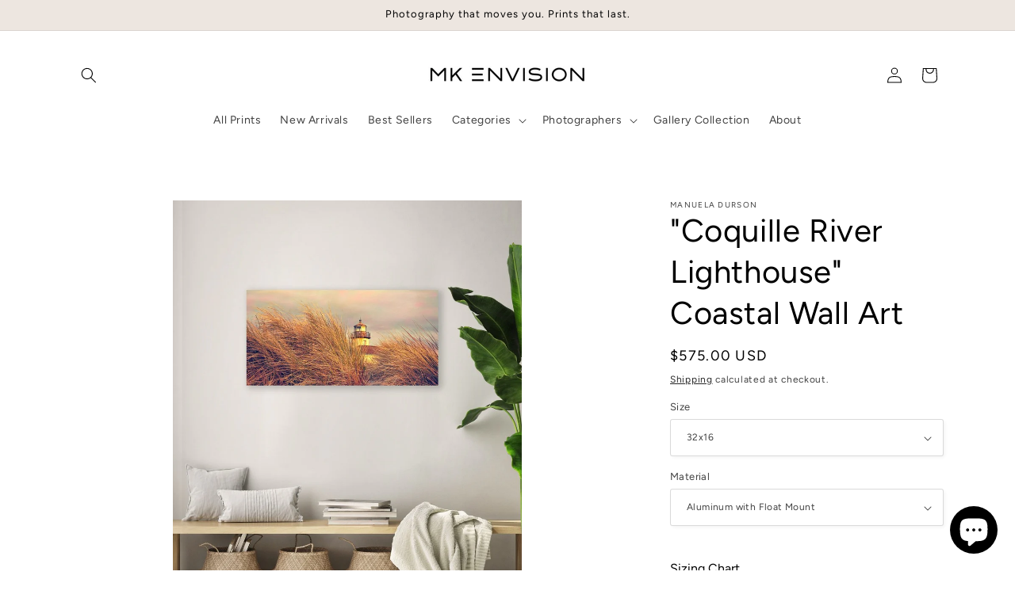

--- FILE ---
content_type: text/html; charset=utf-8
request_url: https://www.mkenvision.com/products/coquille-river-lighthouse
body_size: 38333
content:
<!doctype html>
<html class="js" lang="en">
  <head>
    <meta charset="utf-8">
    <meta http-equiv="X-UA-Compatible" content="IE=edge">
    <meta name="viewport" content="width=device-width,initial-scale=1">
    <meta name="theme-color" content="">
    <link rel="canonical" href="https://www.mkenvision.com/products/coquille-river-lighthouse"><link rel="icon" type="image/png" href="//www.mkenvision.com/cdn/shop/files/MKE_Logo_small_51cecceb-d40b-4bd2-800e-6c7748a70821.jpg?crop=center&height=32&v=1756834824&width=32"><link rel="preconnect" href="https://fonts.shopifycdn.com" crossorigin><title>
      &quot;Coquille River Lighthouse&quot; Coastal Wall Art
 &ndash; MK Envision Galleries</title>

    
      <meta name="description" content="Coastal Fine Art Photography by Manuela Durson. This coastal image of a lighthouse through the reeds is the perfect accent piece in a coastal modern home. Available on HD aluminum with a float mount or fine art paper.">
    

    

<meta property="og:site_name" content="MK Envision Galleries">
<meta property="og:url" content="https://www.mkenvision.com/products/coquille-river-lighthouse">
<meta property="og:title" content="&quot;Coquille River Lighthouse&quot; Coastal Wall Art">
<meta property="og:type" content="product">
<meta property="og:description" content="Coastal Fine Art Photography by Manuela Durson. This coastal image of a lighthouse through the reeds is the perfect accent piece in a coastal modern home. Available on HD aluminum with a float mount or fine art paper."><meta property="og:image" content="http://www.mkenvision.com/cdn/shop/products/fine-art-prints-coquille-river-lighthouse-coastal-photography-prints-2.jpg?v=1620836683">
  <meta property="og:image:secure_url" content="https://www.mkenvision.com/cdn/shop/products/fine-art-prints-coquille-river-lighthouse-coastal-photography-prints-2.jpg?v=1620836683">
  <meta property="og:image:width" content="1024">
  <meta property="og:image:height" content="1280"><meta property="og:price:amount" content="175.00">
  <meta property="og:price:currency" content="USD"><meta name="twitter:card" content="summary_large_image">
<meta name="twitter:title" content="&quot;Coquille River Lighthouse&quot; Coastal Wall Art">
<meta name="twitter:description" content="Coastal Fine Art Photography by Manuela Durson. This coastal image of a lighthouse through the reeds is the perfect accent piece in a coastal modern home. Available on HD aluminum with a float mount or fine art paper.">


    <script src="//www.mkenvision.com/cdn/shop/t/41/assets/constants.js?v=132983761750457495441743534176" defer="defer"></script>
    <script src="//www.mkenvision.com/cdn/shop/t/41/assets/pubsub.js?v=25310214064522200911743534177" defer="defer"></script>
    <script src="//www.mkenvision.com/cdn/shop/t/41/assets/global.js?v=184345515105158409801743534176" defer="defer"></script>
    <script src="//www.mkenvision.com/cdn/shop/t/41/assets/details-disclosure.js?v=13653116266235556501743534176" defer="defer"></script>
    <script src="//www.mkenvision.com/cdn/shop/t/41/assets/details-modal.js?v=25581673532751508451743534176" defer="defer"></script>
    <script src="//www.mkenvision.com/cdn/shop/t/41/assets/search-form.js?v=133129549252120666541743534177" defer="defer"></script><script src="//www.mkenvision.com/cdn/shop/t/41/assets/animations.js?v=88693664871331136111743534175" defer="defer"></script><script>window.performance && window.performance.mark && window.performance.mark('shopify.content_for_header.start');</script><meta name="google-site-verification" content="jBRl0n9pcmUo_cKFhM53B6rBqdYwi-x4MECuVI9N5QY">
<meta id="shopify-digital-wallet" name="shopify-digital-wallet" content="/11449038/digital_wallets/dialog">
<meta name="shopify-checkout-api-token" content="20d301e1711edcd3e806a3e07f944d18">
<meta id="in-context-paypal-metadata" data-shop-id="11449038" data-venmo-supported="false" data-environment="production" data-locale="en_US" data-paypal-v4="true" data-currency="USD">
<link rel="alternate" type="application/json+oembed" href="https://www.mkenvision.com/products/coquille-river-lighthouse.oembed">
<script async="async" src="/checkouts/internal/preloads.js?locale=en-US"></script>
<link rel="preconnect" href="https://shop.app" crossorigin="anonymous">
<script async="async" src="https://shop.app/checkouts/internal/preloads.js?locale=en-US&shop_id=11449038" crossorigin="anonymous"></script>
<script id="shopify-features" type="application/json">{"accessToken":"20d301e1711edcd3e806a3e07f944d18","betas":["rich-media-storefront-analytics"],"domain":"www.mkenvision.com","predictiveSearch":true,"shopId":11449038,"locale":"en"}</script>
<script>var Shopify = Shopify || {};
Shopify.shop = "mk-envision-galleries.myshopify.com";
Shopify.locale = "en";
Shopify.currency = {"active":"USD","rate":"1.0"};
Shopify.country = "US";
Shopify.theme = {"name":"Studio","id":177583784225,"schema_name":"Studio","schema_version":"15.3.1","theme_store_id":1431,"role":"main"};
Shopify.theme.handle = "null";
Shopify.theme.style = {"id":null,"handle":null};
Shopify.cdnHost = "www.mkenvision.com/cdn";
Shopify.routes = Shopify.routes || {};
Shopify.routes.root = "/";</script>
<script type="module">!function(o){(o.Shopify=o.Shopify||{}).modules=!0}(window);</script>
<script>!function(o){function n(){var o=[];function n(){o.push(Array.prototype.slice.apply(arguments))}return n.q=o,n}var t=o.Shopify=o.Shopify||{};t.loadFeatures=n(),t.autoloadFeatures=n()}(window);</script>
<script>
  window.ShopifyPay = window.ShopifyPay || {};
  window.ShopifyPay.apiHost = "shop.app\/pay";
  window.ShopifyPay.redirectState = null;
</script>
<script id="shop-js-analytics" type="application/json">{"pageType":"product"}</script>
<script defer="defer" async type="module" src="//www.mkenvision.com/cdn/shopifycloud/shop-js/modules/v2/client.init-shop-cart-sync_BdyHc3Nr.en.esm.js"></script>
<script defer="defer" async type="module" src="//www.mkenvision.com/cdn/shopifycloud/shop-js/modules/v2/chunk.common_Daul8nwZ.esm.js"></script>
<script type="module">
  await import("//www.mkenvision.com/cdn/shopifycloud/shop-js/modules/v2/client.init-shop-cart-sync_BdyHc3Nr.en.esm.js");
await import("//www.mkenvision.com/cdn/shopifycloud/shop-js/modules/v2/chunk.common_Daul8nwZ.esm.js");

  window.Shopify.SignInWithShop?.initShopCartSync?.({"fedCMEnabled":true,"windoidEnabled":true});

</script>
<script defer="defer" async type="module" src="//www.mkenvision.com/cdn/shopifycloud/shop-js/modules/v2/client.payment-terms_MV4M3zvL.en.esm.js"></script>
<script defer="defer" async type="module" src="//www.mkenvision.com/cdn/shopifycloud/shop-js/modules/v2/chunk.common_Daul8nwZ.esm.js"></script>
<script defer="defer" async type="module" src="//www.mkenvision.com/cdn/shopifycloud/shop-js/modules/v2/chunk.modal_CQq8HTM6.esm.js"></script>
<script type="module">
  await import("//www.mkenvision.com/cdn/shopifycloud/shop-js/modules/v2/client.payment-terms_MV4M3zvL.en.esm.js");
await import("//www.mkenvision.com/cdn/shopifycloud/shop-js/modules/v2/chunk.common_Daul8nwZ.esm.js");
await import("//www.mkenvision.com/cdn/shopifycloud/shop-js/modules/v2/chunk.modal_CQq8HTM6.esm.js");

  
</script>
<script>
  window.Shopify = window.Shopify || {};
  if (!window.Shopify.featureAssets) window.Shopify.featureAssets = {};
  window.Shopify.featureAssets['shop-js'] = {"shop-cart-sync":["modules/v2/client.shop-cart-sync_QYOiDySF.en.esm.js","modules/v2/chunk.common_Daul8nwZ.esm.js"],"init-fed-cm":["modules/v2/client.init-fed-cm_DchLp9rc.en.esm.js","modules/v2/chunk.common_Daul8nwZ.esm.js"],"shop-button":["modules/v2/client.shop-button_OV7bAJc5.en.esm.js","modules/v2/chunk.common_Daul8nwZ.esm.js"],"init-windoid":["modules/v2/client.init-windoid_DwxFKQ8e.en.esm.js","modules/v2/chunk.common_Daul8nwZ.esm.js"],"shop-cash-offers":["modules/v2/client.shop-cash-offers_DWtL6Bq3.en.esm.js","modules/v2/chunk.common_Daul8nwZ.esm.js","modules/v2/chunk.modal_CQq8HTM6.esm.js"],"shop-toast-manager":["modules/v2/client.shop-toast-manager_CX9r1SjA.en.esm.js","modules/v2/chunk.common_Daul8nwZ.esm.js"],"init-shop-email-lookup-coordinator":["modules/v2/client.init-shop-email-lookup-coordinator_UhKnw74l.en.esm.js","modules/v2/chunk.common_Daul8nwZ.esm.js"],"pay-button":["modules/v2/client.pay-button_DzxNnLDY.en.esm.js","modules/v2/chunk.common_Daul8nwZ.esm.js"],"avatar":["modules/v2/client.avatar_BTnouDA3.en.esm.js"],"init-shop-cart-sync":["modules/v2/client.init-shop-cart-sync_BdyHc3Nr.en.esm.js","modules/v2/chunk.common_Daul8nwZ.esm.js"],"shop-login-button":["modules/v2/client.shop-login-button_D8B466_1.en.esm.js","modules/v2/chunk.common_Daul8nwZ.esm.js","modules/v2/chunk.modal_CQq8HTM6.esm.js"],"init-customer-accounts-sign-up":["modules/v2/client.init-customer-accounts-sign-up_C8fpPm4i.en.esm.js","modules/v2/client.shop-login-button_D8B466_1.en.esm.js","modules/v2/chunk.common_Daul8nwZ.esm.js","modules/v2/chunk.modal_CQq8HTM6.esm.js"],"init-shop-for-new-customer-accounts":["modules/v2/client.init-shop-for-new-customer-accounts_CVTO0Ztu.en.esm.js","modules/v2/client.shop-login-button_D8B466_1.en.esm.js","modules/v2/chunk.common_Daul8nwZ.esm.js","modules/v2/chunk.modal_CQq8HTM6.esm.js"],"init-customer-accounts":["modules/v2/client.init-customer-accounts_dRgKMfrE.en.esm.js","modules/v2/client.shop-login-button_D8B466_1.en.esm.js","modules/v2/chunk.common_Daul8nwZ.esm.js","modules/v2/chunk.modal_CQq8HTM6.esm.js"],"shop-follow-button":["modules/v2/client.shop-follow-button_CkZpjEct.en.esm.js","modules/v2/chunk.common_Daul8nwZ.esm.js","modules/v2/chunk.modal_CQq8HTM6.esm.js"],"lead-capture":["modules/v2/client.lead-capture_BntHBhfp.en.esm.js","modules/v2/chunk.common_Daul8nwZ.esm.js","modules/v2/chunk.modal_CQq8HTM6.esm.js"],"checkout-modal":["modules/v2/client.checkout-modal_CfxcYbTm.en.esm.js","modules/v2/chunk.common_Daul8nwZ.esm.js","modules/v2/chunk.modal_CQq8HTM6.esm.js"],"shop-login":["modules/v2/client.shop-login_Da4GZ2H6.en.esm.js","modules/v2/chunk.common_Daul8nwZ.esm.js","modules/v2/chunk.modal_CQq8HTM6.esm.js"],"payment-terms":["modules/v2/client.payment-terms_MV4M3zvL.en.esm.js","modules/v2/chunk.common_Daul8nwZ.esm.js","modules/v2/chunk.modal_CQq8HTM6.esm.js"]};
</script>
<script>(function() {
  var isLoaded = false;
  function asyncLoad() {
    if (isLoaded) return;
    isLoaded = true;
    var urls = ["https:\/\/schemaplusfiles.s3.amazonaws.com\/loader.min.js?shop=mk-envision-galleries.myshopify.com"];
    for (var i = 0; i < urls.length; i++) {
      var s = document.createElement('script');
      s.type = 'text/javascript';
      s.async = true;
      s.src = urls[i];
      var x = document.getElementsByTagName('script')[0];
      x.parentNode.insertBefore(s, x);
    }
  };
  if(window.attachEvent) {
    window.attachEvent('onload', asyncLoad);
  } else {
    window.addEventListener('load', asyncLoad, false);
  }
})();</script>
<script id="__st">var __st={"a":11449038,"offset":-28800,"reqid":"21027303-5e50-4d9e-a304-8e1b8bee011f-1768944606","pageurl":"www.mkenvision.com\/products\/coquille-river-lighthouse","u":"64da831726b0","p":"product","rtyp":"product","rid":2444617318485};</script>
<script>window.ShopifyPaypalV4VisibilityTracking = true;</script>
<script id="captcha-bootstrap">!function(){'use strict';const t='contact',e='account',n='new_comment',o=[[t,t],['blogs',n],['comments',n],[t,'customer']],c=[[e,'customer_login'],[e,'guest_login'],[e,'recover_customer_password'],[e,'create_customer']],r=t=>t.map((([t,e])=>`form[action*='/${t}']:not([data-nocaptcha='true']) input[name='form_type'][value='${e}']`)).join(','),a=t=>()=>t?[...document.querySelectorAll(t)].map((t=>t.form)):[];function s(){const t=[...o],e=r(t);return a(e)}const i='password',u='form_key',d=['recaptcha-v3-token','g-recaptcha-response','h-captcha-response',i],f=()=>{try{return window.sessionStorage}catch{return}},m='__shopify_v',_=t=>t.elements[u];function p(t,e,n=!1){try{const o=window.sessionStorage,c=JSON.parse(o.getItem(e)),{data:r}=function(t){const{data:e,action:n}=t;return t[m]||n?{data:e,action:n}:{data:t,action:n}}(c);for(const[e,n]of Object.entries(r))t.elements[e]&&(t.elements[e].value=n);n&&o.removeItem(e)}catch(o){console.error('form repopulation failed',{error:o})}}const l='form_type',E='cptcha';function T(t){t.dataset[E]=!0}const w=window,h=w.document,L='Shopify',v='ce_forms',y='captcha';let A=!1;((t,e)=>{const n=(g='f06e6c50-85a8-45c8-87d0-21a2b65856fe',I='https://cdn.shopify.com/shopifycloud/storefront-forms-hcaptcha/ce_storefront_forms_captcha_hcaptcha.v1.5.2.iife.js',D={infoText:'Protected by hCaptcha',privacyText:'Privacy',termsText:'Terms'},(t,e,n)=>{const o=w[L][v],c=o.bindForm;if(c)return c(t,g,e,D).then(n);var r;o.q.push([[t,g,e,D],n]),r=I,A||(h.body.append(Object.assign(h.createElement('script'),{id:'captcha-provider',async:!0,src:r})),A=!0)});var g,I,D;w[L]=w[L]||{},w[L][v]=w[L][v]||{},w[L][v].q=[],w[L][y]=w[L][y]||{},w[L][y].protect=function(t,e){n(t,void 0,e),T(t)},Object.freeze(w[L][y]),function(t,e,n,w,h,L){const[v,y,A,g]=function(t,e,n){const i=e?o:[],u=t?c:[],d=[...i,...u],f=r(d),m=r(i),_=r(d.filter((([t,e])=>n.includes(e))));return[a(f),a(m),a(_),s()]}(w,h,L),I=t=>{const e=t.target;return e instanceof HTMLFormElement?e:e&&e.form},D=t=>v().includes(t);t.addEventListener('submit',(t=>{const e=I(t);if(!e)return;const n=D(e)&&!e.dataset.hcaptchaBound&&!e.dataset.recaptchaBound,o=_(e),c=g().includes(e)&&(!o||!o.value);(n||c)&&t.preventDefault(),c&&!n&&(function(t){try{if(!f())return;!function(t){const e=f();if(!e)return;const n=_(t);if(!n)return;const o=n.value;o&&e.removeItem(o)}(t);const e=Array.from(Array(32),(()=>Math.random().toString(36)[2])).join('');!function(t,e){_(t)||t.append(Object.assign(document.createElement('input'),{type:'hidden',name:u})),t.elements[u].value=e}(t,e),function(t,e){const n=f();if(!n)return;const o=[...t.querySelectorAll(`input[type='${i}']`)].map((({name:t})=>t)),c=[...d,...o],r={};for(const[a,s]of new FormData(t).entries())c.includes(a)||(r[a]=s);n.setItem(e,JSON.stringify({[m]:1,action:t.action,data:r}))}(t,e)}catch(e){console.error('failed to persist form',e)}}(e),e.submit())}));const S=(t,e)=>{t&&!t.dataset[E]&&(n(t,e.some((e=>e===t))),T(t))};for(const o of['focusin','change'])t.addEventListener(o,(t=>{const e=I(t);D(e)&&S(e,y())}));const B=e.get('form_key'),M=e.get(l),P=B&&M;t.addEventListener('DOMContentLoaded',(()=>{const t=y();if(P)for(const e of t)e.elements[l].value===M&&p(e,B);[...new Set([...A(),...v().filter((t=>'true'===t.dataset.shopifyCaptcha))])].forEach((e=>S(e,t)))}))}(h,new URLSearchParams(w.location.search),n,t,e,['guest_login'])})(!0,!0)}();</script>
<script integrity="sha256-4kQ18oKyAcykRKYeNunJcIwy7WH5gtpwJnB7kiuLZ1E=" data-source-attribution="shopify.loadfeatures" defer="defer" src="//www.mkenvision.com/cdn/shopifycloud/storefront/assets/storefront/load_feature-a0a9edcb.js" crossorigin="anonymous"></script>
<script crossorigin="anonymous" defer="defer" src="//www.mkenvision.com/cdn/shopifycloud/storefront/assets/shopify_pay/storefront-65b4c6d7.js?v=20250812"></script>
<script data-source-attribution="shopify.dynamic_checkout.dynamic.init">var Shopify=Shopify||{};Shopify.PaymentButton=Shopify.PaymentButton||{isStorefrontPortableWallets:!0,init:function(){window.Shopify.PaymentButton.init=function(){};var t=document.createElement("script");t.src="https://www.mkenvision.com/cdn/shopifycloud/portable-wallets/latest/portable-wallets.en.js",t.type="module",document.head.appendChild(t)}};
</script>
<script data-source-attribution="shopify.dynamic_checkout.buyer_consent">
  function portableWalletsHideBuyerConsent(e){var t=document.getElementById("shopify-buyer-consent"),n=document.getElementById("shopify-subscription-policy-button");t&&n&&(t.classList.add("hidden"),t.setAttribute("aria-hidden","true"),n.removeEventListener("click",e))}function portableWalletsShowBuyerConsent(e){var t=document.getElementById("shopify-buyer-consent"),n=document.getElementById("shopify-subscription-policy-button");t&&n&&(t.classList.remove("hidden"),t.removeAttribute("aria-hidden"),n.addEventListener("click",e))}window.Shopify?.PaymentButton&&(window.Shopify.PaymentButton.hideBuyerConsent=portableWalletsHideBuyerConsent,window.Shopify.PaymentButton.showBuyerConsent=portableWalletsShowBuyerConsent);
</script>
<script data-source-attribution="shopify.dynamic_checkout.cart.bootstrap">document.addEventListener("DOMContentLoaded",(function(){function t(){return document.querySelector("shopify-accelerated-checkout-cart, shopify-accelerated-checkout")}if(t())Shopify.PaymentButton.init();else{new MutationObserver((function(e,n){t()&&(Shopify.PaymentButton.init(),n.disconnect())})).observe(document.body,{childList:!0,subtree:!0})}}));
</script>
<link id="shopify-accelerated-checkout-styles" rel="stylesheet" media="screen" href="https://www.mkenvision.com/cdn/shopifycloud/portable-wallets/latest/accelerated-checkout-backwards-compat.css" crossorigin="anonymous">
<style id="shopify-accelerated-checkout-cart">
        #shopify-buyer-consent {
  margin-top: 1em;
  display: inline-block;
  width: 100%;
}

#shopify-buyer-consent.hidden {
  display: none;
}

#shopify-subscription-policy-button {
  background: none;
  border: none;
  padding: 0;
  text-decoration: underline;
  font-size: inherit;
  cursor: pointer;
}

#shopify-subscription-policy-button::before {
  box-shadow: none;
}

      </style>
<script id="sections-script" data-sections="header" defer="defer" src="//www.mkenvision.com/cdn/shop/t/41/compiled_assets/scripts.js?v=10862"></script>
<script>window.performance && window.performance.mark && window.performance.mark('shopify.content_for_header.end');</script>


    <style data-shopify>
      @font-face {
  font-family: Figtree;
  font-weight: 400;
  font-style: normal;
  font-display: swap;
  src: url("//www.mkenvision.com/cdn/fonts/figtree/figtree_n4.3c0838aba1701047e60be6a99a1b0a40ce9b8419.woff2") format("woff2"),
       url("//www.mkenvision.com/cdn/fonts/figtree/figtree_n4.c0575d1db21fc3821f17fd6617d3dee552312137.woff") format("woff");
}

      @font-face {
  font-family: Figtree;
  font-weight: 700;
  font-style: normal;
  font-display: swap;
  src: url("//www.mkenvision.com/cdn/fonts/figtree/figtree_n7.2fd9bfe01586148e644724096c9d75e8c7a90e55.woff2") format("woff2"),
       url("//www.mkenvision.com/cdn/fonts/figtree/figtree_n7.ea05de92d862f9594794ab281c4c3a67501ef5fc.woff") format("woff");
}

      @font-face {
  font-family: Figtree;
  font-weight: 400;
  font-style: italic;
  font-display: swap;
  src: url("//www.mkenvision.com/cdn/fonts/figtree/figtree_i4.89f7a4275c064845c304a4cf8a4a586060656db2.woff2") format("woff2"),
       url("//www.mkenvision.com/cdn/fonts/figtree/figtree_i4.6f955aaaafc55a22ffc1f32ecf3756859a5ad3e2.woff") format("woff");
}

      @font-face {
  font-family: Figtree;
  font-weight: 700;
  font-style: italic;
  font-display: swap;
  src: url("//www.mkenvision.com/cdn/fonts/figtree/figtree_i7.06add7096a6f2ab742e09ec7e498115904eda1fe.woff2") format("woff2"),
       url("//www.mkenvision.com/cdn/fonts/figtree/figtree_i7.ee584b5fcaccdbb5518c0228158941f8df81b101.woff") format("woff");
}

      @font-face {
  font-family: Figtree;
  font-weight: 400;
  font-style: normal;
  font-display: swap;
  src: url("//www.mkenvision.com/cdn/fonts/figtree/figtree_n4.3c0838aba1701047e60be6a99a1b0a40ce9b8419.woff2") format("woff2"),
       url("//www.mkenvision.com/cdn/fonts/figtree/figtree_n4.c0575d1db21fc3821f17fd6617d3dee552312137.woff") format("woff");
}


      
        :root,
        .color-scheme-1 {
          --color-background: 255,255,255;
        
          --gradient-background: #ffffff;
        

        

        --color-foreground: 0,0,0;
        --color-background-contrast: 191,191,191;
        --color-shadow: 0,0,0;
        --color-button: 0,0,0;
        --color-button-text: 252,252,252;
        --color-secondary-button: 255,255,255;
        --color-secondary-button-text: 0,0,0;
        --color-link: 0,0,0;
        --color-badge-foreground: 0,0,0;
        --color-badge-background: 255,255,255;
        --color-badge-border: 0,0,0;
        --payment-terms-background-color: rgb(255 255 255);
      }
      
        
        .color-scheme-2 {
          --color-background: 252,252,252;
        
          --gradient-background: #fcfcfc;
        

        

        --color-foreground: 0,0,0;
        --color-background-contrast: 188,188,188;
        --color-shadow: 106,106,106;
        --color-button: 0,0,0;
        --color-button-text: 237,230,224;
        --color-secondary-button: 252,252,252;
        --color-secondary-button-text: 0,0,0;
        --color-link: 0,0,0;
        --color-badge-foreground: 0,0,0;
        --color-badge-background: 252,252,252;
        --color-badge-border: 0,0,0;
        --payment-terms-background-color: rgb(252 252 252);
      }
      
        
        .color-scheme-3 {
          --color-background: 16,57,72;
        
          --gradient-background: #103948;
        

        

        --color-foreground: 252,252,252;
        --color-background-contrast: 21,74,93;
        --color-shadow: 16,57,72;
        --color-button: 252,252,252;
        --color-button-text: 16,57,72;
        --color-secondary-button: 16,57,72;
        --color-secondary-button-text: 252,252,252;
        --color-link: 252,252,252;
        --color-badge-foreground: 252,252,252;
        --color-badge-background: 16,57,72;
        --color-badge-border: 252,252,252;
        --payment-terms-background-color: rgb(16 57 72);
      }
      
        
        .color-scheme-4 {
          --color-background: 188,86,49;
        
          --gradient-background: #bc5631;
        

        

        --color-foreground: 252,252,252;
        --color-background-contrast: 87,40,23;
        --color-shadow: 16,57,72;
        --color-button: 252,252,252;
        --color-button-text: 188,86,49;
        --color-secondary-button: 188,86,49;
        --color-secondary-button-text: 252,252,252;
        --color-link: 252,252,252;
        --color-badge-foreground: 252,252,252;
        --color-badge-background: 188,86,49;
        --color-badge-border: 252,252,252;
        --payment-terms-background-color: rgb(188 86 49);
      }
      
        
        .color-scheme-5 {
          --color-background: 24,86,108;
        
          --gradient-background: #18566c;
        

        

        --color-foreground: 252,252,252;
        --color-background-contrast: 1,3,4;
        --color-shadow: 16,57,72;
        --color-button: 252,252,252;
        --color-button-text: 24,86,108;
        --color-secondary-button: 24,86,108;
        --color-secondary-button-text: 252,252,252;
        --color-link: 252,252,252;
        --color-badge-foreground: 252,252,252;
        --color-badge-background: 24,86,108;
        --color-badge-border: 252,252,252;
        --payment-terms-background-color: rgb(24 86 108);
      }
      
        
        .color-scheme-b366e186-8569-4341-a4c4-4bf1722d4c2f {
          --color-background: 237,230,224;
        
          --gradient-background: #ede6e0;
        

        

        --color-foreground: 0,0,0;
        --color-background-contrast: 190,165,143;
        --color-shadow: 0,0,0;
        --color-button: 0,0,0;
        --color-button-text: 252,252,252;
        --color-secondary-button: 237,230,224;
        --color-secondary-button-text: 0,0,0;
        --color-link: 0,0,0;
        --color-badge-foreground: 0,0,0;
        --color-badge-background: 237,230,224;
        --color-badge-border: 0,0,0;
        --payment-terms-background-color: rgb(237 230 224);
      }
      

      body, .color-scheme-1, .color-scheme-2, .color-scheme-3, .color-scheme-4, .color-scheme-5, .color-scheme-b366e186-8569-4341-a4c4-4bf1722d4c2f {
        color: rgba(var(--color-foreground), 0.75);
        background-color: rgb(var(--color-background));
      }

      :root {
        --font-body-family: Figtree, sans-serif;
        --font-body-style: normal;
        --font-body-weight: 400;
        --font-body-weight-bold: 700;

        --font-heading-family: Figtree, sans-serif;
        --font-heading-style: normal;
        --font-heading-weight: 400;

        --font-body-scale: 1.0;
        --font-heading-scale: 1.0;

        --media-padding: px;
        --media-border-opacity: 0.1;
        --media-border-width: 0px;
        --media-radius: 0px;
        --media-shadow-opacity: 0.0;
        --media-shadow-horizontal-offset: 0px;
        --media-shadow-vertical-offset: 10px;
        --media-shadow-blur-radius: 5px;
        --media-shadow-visible: 0;

        --page-width: 120rem;
        --page-width-margin: 0rem;

        --product-card-image-padding: 0.0rem;
        --product-card-corner-radius: 0.0rem;
        --product-card-text-alignment: center;
        --product-card-border-width: 0.0rem;
        --product-card-border-opacity: 0.1;
        --product-card-shadow-opacity: 0.0;
        --product-card-shadow-visible: 0;
        --product-card-shadow-horizontal-offset: 0.0rem;
        --product-card-shadow-vertical-offset: 0.4rem;
        --product-card-shadow-blur-radius: 0.5rem;

        --collection-card-image-padding: 0.0rem;
        --collection-card-corner-radius: 0.0rem;
        --collection-card-text-alignment: center;
        --collection-card-border-width: 0.0rem;
        --collection-card-border-opacity: 0.1;
        --collection-card-shadow-opacity: 0.0;
        --collection-card-shadow-visible: 0;
        --collection-card-shadow-horizontal-offset: 0.0rem;
        --collection-card-shadow-vertical-offset: 0.4rem;
        --collection-card-shadow-blur-radius: 0.5rem;

        --blog-card-image-padding: 0.0rem;
        --blog-card-corner-radius: 0.0rem;
        --blog-card-text-alignment: center;
        --blog-card-border-width: 0.0rem;
        --blog-card-border-opacity: 0.1;
        --blog-card-shadow-opacity: 0.0;
        --blog-card-shadow-visible: 0;
        --blog-card-shadow-horizontal-offset: 0.0rem;
        --blog-card-shadow-vertical-offset: 0.4rem;
        --blog-card-shadow-blur-radius: 0.5rem;

        --badge-corner-radius: 4.0rem;

        --popup-border-width: 0px;
        --popup-border-opacity: 0.1;
        --popup-corner-radius: 0px;
        --popup-shadow-opacity: 0.1;
        --popup-shadow-horizontal-offset: 6px;
        --popup-shadow-vertical-offset: 6px;
        --popup-shadow-blur-radius: 25px;

        --drawer-border-width: 1px;
        --drawer-border-opacity: 0.1;
        --drawer-shadow-opacity: 0.0;
        --drawer-shadow-horizontal-offset: 0px;
        --drawer-shadow-vertical-offset: 4px;
        --drawer-shadow-blur-radius: 5px;

        --spacing-sections-desktop: 0px;
        --spacing-sections-mobile: 0px;

        --grid-desktop-vertical-spacing: 40px;
        --grid-desktop-horizontal-spacing: 40px;
        --grid-mobile-vertical-spacing: 20px;
        --grid-mobile-horizontal-spacing: 20px;

        --text-boxes-border-opacity: 0.1;
        --text-boxes-border-width: 0px;
        --text-boxes-radius: 0px;
        --text-boxes-shadow-opacity: 0.0;
        --text-boxes-shadow-visible: 0;
        --text-boxes-shadow-horizontal-offset: 0px;
        --text-boxes-shadow-vertical-offset: 4px;
        --text-boxes-shadow-blur-radius: 5px;

        --buttons-radius: 40px;
        --buttons-radius-outset: 41px;
        --buttons-border-width: 1px;
        --buttons-border-opacity: 1.0;
        --buttons-shadow-opacity: 0.1;
        --buttons-shadow-visible: 1;
        --buttons-shadow-horizontal-offset: 2px;
        --buttons-shadow-vertical-offset: 2px;
        --buttons-shadow-blur-radius: 5px;
        --buttons-border-offset: 0.3px;

        --inputs-radius: 2px;
        --inputs-border-width: 1px;
        --inputs-border-opacity: 0.15;
        --inputs-shadow-opacity: 0.05;
        --inputs-shadow-horizontal-offset: 2px;
        --inputs-margin-offset: 2px;
        --inputs-shadow-vertical-offset: 2px;
        --inputs-shadow-blur-radius: 5px;
        --inputs-radius-outset: 3px;

        --variant-pills-radius: 40px;
        --variant-pills-border-width: 1px;
        --variant-pills-border-opacity: 0.55;
        --variant-pills-shadow-opacity: 0.0;
        --variant-pills-shadow-horizontal-offset: 0px;
        --variant-pills-shadow-vertical-offset: 4px;
        --variant-pills-shadow-blur-radius: 5px;
      }

      *,
      *::before,
      *::after {
        box-sizing: inherit;
      }

      html {
        box-sizing: border-box;
        font-size: calc(var(--font-body-scale) * 62.5%);
        height: 100%;
      }

      body {
        display: grid;
        grid-template-rows: auto auto 1fr auto;
        grid-template-columns: 100%;
        min-height: 100%;
        margin: 0;
        font-size: 1.5rem;
        letter-spacing: 0.06rem;
        line-height: calc(1 + 0.8 / var(--font-body-scale));
        font-family: var(--font-body-family);
        font-style: var(--font-body-style);
        font-weight: var(--font-body-weight);
      }

      @media screen and (min-width: 750px) {
        body {
          font-size: 1.6rem;
        }
      }
    </style>

    <link href="//www.mkenvision.com/cdn/shop/t/41/assets/base.css?v=159841507637079171801743534175" rel="stylesheet" type="text/css" media="all" />
    <link rel="stylesheet" href="//www.mkenvision.com/cdn/shop/t/41/assets/component-cart-items.css?v=123238115697927560811743534175" media="print" onload="this.media='all'">
      <link rel="preload" as="font" href="//www.mkenvision.com/cdn/fonts/figtree/figtree_n4.3c0838aba1701047e60be6a99a1b0a40ce9b8419.woff2" type="font/woff2" crossorigin>
      

      <link rel="preload" as="font" href="//www.mkenvision.com/cdn/fonts/figtree/figtree_n4.3c0838aba1701047e60be6a99a1b0a40ce9b8419.woff2" type="font/woff2" crossorigin>
      
<link
        rel="stylesheet"
        href="//www.mkenvision.com/cdn/shop/t/41/assets/component-predictive-search.css?v=118923337488134913561743534176"
        media="print"
        onload="this.media='all'"
      ><script>
      if (Shopify.designMode) {
        document.documentElement.classList.add('shopify-design-mode');
      }
    </script>
  <!-- BEGIN app block: shopify://apps/yotpo-product-reviews/blocks/settings/eb7dfd7d-db44-4334-bc49-c893b51b36cf -->


  <script type="text/javascript" src="https://cdn-widgetsrepository.yotpo.com/v1/loader/NTDLiaEewRLlw3vEKiM7eCuixUWii8VUG1lOPy7O?languageCode=en" async></script>



  
<!-- END app block --><!-- BEGIN app block: shopify://apps/klaviyo-email-marketing-sms/blocks/klaviyo-onsite-embed/2632fe16-c075-4321-a88b-50b567f42507 -->












  <script async src="https://static.klaviyo.com/onsite/js/H2dXWi/klaviyo.js?company_id=H2dXWi"></script>
  <script>!function(){if(!window.klaviyo){window._klOnsite=window._klOnsite||[];try{window.klaviyo=new Proxy({},{get:function(n,i){return"push"===i?function(){var n;(n=window._klOnsite).push.apply(n,arguments)}:function(){for(var n=arguments.length,o=new Array(n),w=0;w<n;w++)o[w]=arguments[w];var t="function"==typeof o[o.length-1]?o.pop():void 0,e=new Promise((function(n){window._klOnsite.push([i].concat(o,[function(i){t&&t(i),n(i)}]))}));return e}}})}catch(n){window.klaviyo=window.klaviyo||[],window.klaviyo.push=function(){var n;(n=window._klOnsite).push.apply(n,arguments)}}}}();</script>

  
    <script id="viewed_product">
      if (item == null) {
        var _learnq = _learnq || [];

        var MetafieldReviews = null
        var MetafieldYotpoRating = null
        var MetafieldYotpoCount = null
        var MetafieldLooxRating = null
        var MetafieldLooxCount = null
        var okendoProduct = null
        var okendoProductReviewCount = null
        var okendoProductReviewAverageValue = null
        try {
          // The following fields are used for Customer Hub recently viewed in order to add reviews.
          // This information is not part of __kla_viewed. Instead, it is part of __kla_viewed_reviewed_items
          MetafieldReviews = {};
          MetafieldYotpoRating = null
          MetafieldYotpoCount = null
          MetafieldLooxRating = null
          MetafieldLooxCount = null

          okendoProduct = null
          // If the okendo metafield is not legacy, it will error, which then requires the new json formatted data
          if (okendoProduct && 'error' in okendoProduct) {
            okendoProduct = null
          }
          okendoProductReviewCount = okendoProduct ? okendoProduct.reviewCount : null
          okendoProductReviewAverageValue = okendoProduct ? okendoProduct.reviewAverageValue : null
        } catch (error) {
          console.error('Error in Klaviyo onsite reviews tracking:', error);
        }

        var item = {
          Name: "\"Coquille River Lighthouse\" Coastal Wall Art",
          ProductID: 2444617318485,
          Categories: ["\"Road Trip\" Fine Art Prints","All Gallery Collection Prints","Aluminum Wall Art","Coastal Wall Art","Lighthouses Coastal Wall Art","Manuela Durson Gallery Collection","Nature Art Prints"],
          ImageURL: "https://www.mkenvision.com/cdn/shop/products/fine-art-prints-coquille-river-lighthouse-coastal-photography-prints-2_grande.jpg?v=1620836683",
          URL: "https://www.mkenvision.com/products/coquille-river-lighthouse",
          Brand: "Manuela Durson",
          Price: "$175.00",
          Value: "175.00",
          CompareAtPrice: "$0.00"
        };
        _learnq.push(['track', 'Viewed Product', item]);
        _learnq.push(['trackViewedItem', {
          Title: item.Name,
          ItemId: item.ProductID,
          Categories: item.Categories,
          ImageUrl: item.ImageURL,
          Url: item.URL,
          Metadata: {
            Brand: item.Brand,
            Price: item.Price,
            Value: item.Value,
            CompareAtPrice: item.CompareAtPrice
          },
          metafields:{
            reviews: MetafieldReviews,
            yotpo:{
              rating: MetafieldYotpoRating,
              count: MetafieldYotpoCount,
            },
            loox:{
              rating: MetafieldLooxRating,
              count: MetafieldLooxCount,
            },
            okendo: {
              rating: okendoProductReviewAverageValue,
              count: okendoProductReviewCount,
            }
          }
        }]);
      }
    </script>
  




  <script>
    window.klaviyoReviewsProductDesignMode = false
  </script>







<!-- END app block --><!-- BEGIN app block: shopify://apps/xo-gallery/blocks/xo-gallery-seo/e61dfbaa-1a75-4e4e-bffc-324f17325251 --><!-- XO Gallery SEO -->

<!-- End: XO Gallery SEO -->


<!-- END app block --><script src="https://cdn.shopify.com/extensions/e4b3a77b-20c9-4161-b1bb-deb87046128d/inbox-1253/assets/inbox-chat-loader.js" type="text/javascript" defer="defer"></script>
<link href="https://monorail-edge.shopifysvc.com" rel="dns-prefetch">
<script>(function(){if ("sendBeacon" in navigator && "performance" in window) {try {var session_token_from_headers = performance.getEntriesByType('navigation')[0].serverTiming.find(x => x.name == '_s').description;} catch {var session_token_from_headers = undefined;}var session_cookie_matches = document.cookie.match(/_shopify_s=([^;]*)/);var session_token_from_cookie = session_cookie_matches && session_cookie_matches.length === 2 ? session_cookie_matches[1] : "";var session_token = session_token_from_headers || session_token_from_cookie || "";function handle_abandonment_event(e) {var entries = performance.getEntries().filter(function(entry) {return /monorail-edge.shopifysvc.com/.test(entry.name);});if (!window.abandonment_tracked && entries.length === 0) {window.abandonment_tracked = true;var currentMs = Date.now();var navigation_start = performance.timing.navigationStart;var payload = {shop_id: 11449038,url: window.location.href,navigation_start,duration: currentMs - navigation_start,session_token,page_type: "product"};window.navigator.sendBeacon("https://monorail-edge.shopifysvc.com/v1/produce", JSON.stringify({schema_id: "online_store_buyer_site_abandonment/1.1",payload: payload,metadata: {event_created_at_ms: currentMs,event_sent_at_ms: currentMs}}));}}window.addEventListener('pagehide', handle_abandonment_event);}}());</script>
<script id="web-pixels-manager-setup">(function e(e,d,r,n,o){if(void 0===o&&(o={}),!Boolean(null===(a=null===(i=window.Shopify)||void 0===i?void 0:i.analytics)||void 0===a?void 0:a.replayQueue)){var i,a;window.Shopify=window.Shopify||{};var t=window.Shopify;t.analytics=t.analytics||{};var s=t.analytics;s.replayQueue=[],s.publish=function(e,d,r){return s.replayQueue.push([e,d,r]),!0};try{self.performance.mark("wpm:start")}catch(e){}var l=function(){var e={modern:/Edge?\/(1{2}[4-9]|1[2-9]\d|[2-9]\d{2}|\d{4,})\.\d+(\.\d+|)|Firefox\/(1{2}[4-9]|1[2-9]\d|[2-9]\d{2}|\d{4,})\.\d+(\.\d+|)|Chrom(ium|e)\/(9{2}|\d{3,})\.\d+(\.\d+|)|(Maci|X1{2}).+ Version\/(15\.\d+|(1[6-9]|[2-9]\d|\d{3,})\.\d+)([,.]\d+|)( \(\w+\)|)( Mobile\/\w+|) Safari\/|Chrome.+OPR\/(9{2}|\d{3,})\.\d+\.\d+|(CPU[ +]OS|iPhone[ +]OS|CPU[ +]iPhone|CPU IPhone OS|CPU iPad OS)[ +]+(15[._]\d+|(1[6-9]|[2-9]\d|\d{3,})[._]\d+)([._]\d+|)|Android:?[ /-](13[3-9]|1[4-9]\d|[2-9]\d{2}|\d{4,})(\.\d+|)(\.\d+|)|Android.+Firefox\/(13[5-9]|1[4-9]\d|[2-9]\d{2}|\d{4,})\.\d+(\.\d+|)|Android.+Chrom(ium|e)\/(13[3-9]|1[4-9]\d|[2-9]\d{2}|\d{4,})\.\d+(\.\d+|)|SamsungBrowser\/([2-9]\d|\d{3,})\.\d+/,legacy:/Edge?\/(1[6-9]|[2-9]\d|\d{3,})\.\d+(\.\d+|)|Firefox\/(5[4-9]|[6-9]\d|\d{3,})\.\d+(\.\d+|)|Chrom(ium|e)\/(5[1-9]|[6-9]\d|\d{3,})\.\d+(\.\d+|)([\d.]+$|.*Safari\/(?![\d.]+ Edge\/[\d.]+$))|(Maci|X1{2}).+ Version\/(10\.\d+|(1[1-9]|[2-9]\d|\d{3,})\.\d+)([,.]\d+|)( \(\w+\)|)( Mobile\/\w+|) Safari\/|Chrome.+OPR\/(3[89]|[4-9]\d|\d{3,})\.\d+\.\d+|(CPU[ +]OS|iPhone[ +]OS|CPU[ +]iPhone|CPU IPhone OS|CPU iPad OS)[ +]+(10[._]\d+|(1[1-9]|[2-9]\d|\d{3,})[._]\d+)([._]\d+|)|Android:?[ /-](13[3-9]|1[4-9]\d|[2-9]\d{2}|\d{4,})(\.\d+|)(\.\d+|)|Mobile Safari.+OPR\/([89]\d|\d{3,})\.\d+\.\d+|Android.+Firefox\/(13[5-9]|1[4-9]\d|[2-9]\d{2}|\d{4,})\.\d+(\.\d+|)|Android.+Chrom(ium|e)\/(13[3-9]|1[4-9]\d|[2-9]\d{2}|\d{4,})\.\d+(\.\d+|)|Android.+(UC? ?Browser|UCWEB|U3)[ /]?(15\.([5-9]|\d{2,})|(1[6-9]|[2-9]\d|\d{3,})\.\d+)\.\d+|SamsungBrowser\/(5\.\d+|([6-9]|\d{2,})\.\d+)|Android.+MQ{2}Browser\/(14(\.(9|\d{2,})|)|(1[5-9]|[2-9]\d|\d{3,})(\.\d+|))(\.\d+|)|K[Aa][Ii]OS\/(3\.\d+|([4-9]|\d{2,})\.\d+)(\.\d+|)/},d=e.modern,r=e.legacy,n=navigator.userAgent;return n.match(d)?"modern":n.match(r)?"legacy":"unknown"}(),u="modern"===l?"modern":"legacy",c=(null!=n?n:{modern:"",legacy:""})[u],f=function(e){return[e.baseUrl,"/wpm","/b",e.hashVersion,"modern"===e.buildTarget?"m":"l",".js"].join("")}({baseUrl:d,hashVersion:r,buildTarget:u}),m=function(e){var d=e.version,r=e.bundleTarget,n=e.surface,o=e.pageUrl,i=e.monorailEndpoint;return{emit:function(e){var a=e.status,t=e.errorMsg,s=(new Date).getTime(),l=JSON.stringify({metadata:{event_sent_at_ms:s},events:[{schema_id:"web_pixels_manager_load/3.1",payload:{version:d,bundle_target:r,page_url:o,status:a,surface:n,error_msg:t},metadata:{event_created_at_ms:s}}]});if(!i)return console&&console.warn&&console.warn("[Web Pixels Manager] No Monorail endpoint provided, skipping logging."),!1;try{return self.navigator.sendBeacon.bind(self.navigator)(i,l)}catch(e){}var u=new XMLHttpRequest;try{return u.open("POST",i,!0),u.setRequestHeader("Content-Type","text/plain"),u.send(l),!0}catch(e){return console&&console.warn&&console.warn("[Web Pixels Manager] Got an unhandled error while logging to Monorail."),!1}}}}({version:r,bundleTarget:l,surface:e.surface,pageUrl:self.location.href,monorailEndpoint:e.monorailEndpoint});try{o.browserTarget=l,function(e){var d=e.src,r=e.async,n=void 0===r||r,o=e.onload,i=e.onerror,a=e.sri,t=e.scriptDataAttributes,s=void 0===t?{}:t,l=document.createElement("script"),u=document.querySelector("head"),c=document.querySelector("body");if(l.async=n,l.src=d,a&&(l.integrity=a,l.crossOrigin="anonymous"),s)for(var f in s)if(Object.prototype.hasOwnProperty.call(s,f))try{l.dataset[f]=s[f]}catch(e){}if(o&&l.addEventListener("load",o),i&&l.addEventListener("error",i),u)u.appendChild(l);else{if(!c)throw new Error("Did not find a head or body element to append the script");c.appendChild(l)}}({src:f,async:!0,onload:function(){if(!function(){var e,d;return Boolean(null===(d=null===(e=window.Shopify)||void 0===e?void 0:e.analytics)||void 0===d?void 0:d.initialized)}()){var d=window.webPixelsManager.init(e)||void 0;if(d){var r=window.Shopify.analytics;r.replayQueue.forEach((function(e){var r=e[0],n=e[1],o=e[2];d.publishCustomEvent(r,n,o)})),r.replayQueue=[],r.publish=d.publishCustomEvent,r.visitor=d.visitor,r.initialized=!0}}},onerror:function(){return m.emit({status:"failed",errorMsg:"".concat(f," has failed to load")})},sri:function(e){var d=/^sha384-[A-Za-z0-9+/=]+$/;return"string"==typeof e&&d.test(e)}(c)?c:"",scriptDataAttributes:o}),m.emit({status:"loading"})}catch(e){m.emit({status:"failed",errorMsg:(null==e?void 0:e.message)||"Unknown error"})}}})({shopId: 11449038,storefrontBaseUrl: "https://www.mkenvision.com",extensionsBaseUrl: "https://extensions.shopifycdn.com/cdn/shopifycloud/web-pixels-manager",monorailEndpoint: "https://monorail-edge.shopifysvc.com/unstable/produce_batch",surface: "storefront-renderer",enabledBetaFlags: ["2dca8a86"],webPixelsConfigList: [{"id":"2146500897","configuration":"{\"accountID\":\"H2dXWi\",\"webPixelConfig\":\"eyJlbmFibGVBZGRlZFRvQ2FydEV2ZW50cyI6IHRydWV9\"}","eventPayloadVersion":"v1","runtimeContext":"STRICT","scriptVersion":"524f6c1ee37bacdca7657a665bdca589","type":"APP","apiClientId":123074,"privacyPurposes":["ANALYTICS","MARKETING"],"dataSharingAdjustments":{"protectedCustomerApprovalScopes":["read_customer_address","read_customer_email","read_customer_name","read_customer_personal_data","read_customer_phone"]}},{"id":"2093318433","configuration":"{\"config\":\"{\\\"google_tag_ids\\\":[\\\"G-KXPP7KY9KR\\\",\\\"GT-TNH9FLVS\\\"],\\\"target_country\\\":\\\"ZZ\\\",\\\"gtag_events\\\":[{\\\"type\\\":\\\"search\\\",\\\"action_label\\\":\\\"G-KXPP7KY9KR\\\"},{\\\"type\\\":\\\"begin_checkout\\\",\\\"action_label\\\":\\\"G-KXPP7KY9KR\\\"},{\\\"type\\\":\\\"view_item\\\",\\\"action_label\\\":[\\\"G-KXPP7KY9KR\\\",\\\"MC-V5F29KK4JG\\\"]},{\\\"type\\\":\\\"purchase\\\",\\\"action_label\\\":[\\\"G-KXPP7KY9KR\\\",\\\"MC-V5F29KK4JG\\\"]},{\\\"type\\\":\\\"page_view\\\",\\\"action_label\\\":[\\\"G-KXPP7KY9KR\\\",\\\"MC-V5F29KK4JG\\\"]},{\\\"type\\\":\\\"add_payment_info\\\",\\\"action_label\\\":\\\"G-KXPP7KY9KR\\\"},{\\\"type\\\":\\\"add_to_cart\\\",\\\"action_label\\\":\\\"G-KXPP7KY9KR\\\"}],\\\"enable_monitoring_mode\\\":false}\"}","eventPayloadVersion":"v1","runtimeContext":"OPEN","scriptVersion":"b2a88bafab3e21179ed38636efcd8a93","type":"APP","apiClientId":1780363,"privacyPurposes":[],"dataSharingAdjustments":{"protectedCustomerApprovalScopes":["read_customer_address","read_customer_email","read_customer_name","read_customer_personal_data","read_customer_phone"]}},{"id":"1766392097","configuration":"{\"yotpoStoreId\":\"NTDLiaEewRLlw3vEKiM7eCuixUWii8VUG1lOPy7O\"}","eventPayloadVersion":"v1","runtimeContext":"STRICT","scriptVersion":"8bb37a256888599d9a3d57f0551d3859","type":"APP","apiClientId":70132,"privacyPurposes":["ANALYTICS","MARKETING","SALE_OF_DATA"],"dataSharingAdjustments":{"protectedCustomerApprovalScopes":["read_customer_address","read_customer_email","read_customer_name","read_customer_personal_data","read_customer_phone"]}},{"id":"397705505","configuration":"{\"pixel_id\":\"1305359592984447\",\"pixel_type\":\"facebook_pixel\",\"metaapp_system_user_token\":\"-\"}","eventPayloadVersion":"v1","runtimeContext":"OPEN","scriptVersion":"ca16bc87fe92b6042fbaa3acc2fbdaa6","type":"APP","apiClientId":2329312,"privacyPurposes":["ANALYTICS","MARKETING","SALE_OF_DATA"],"dataSharingAdjustments":{"protectedCustomerApprovalScopes":["read_customer_address","read_customer_email","read_customer_name","read_customer_personal_data","read_customer_phone"]}},{"id":"178061601","configuration":"{\"tagID\":\"2613877511927\"}","eventPayloadVersion":"v1","runtimeContext":"STRICT","scriptVersion":"18031546ee651571ed29edbe71a3550b","type":"APP","apiClientId":3009811,"privacyPurposes":["ANALYTICS","MARKETING","SALE_OF_DATA"],"dataSharingAdjustments":{"protectedCustomerApprovalScopes":["read_customer_address","read_customer_email","read_customer_name","read_customer_personal_data","read_customer_phone"]}},{"id":"140149025","eventPayloadVersion":"v1","runtimeContext":"LAX","scriptVersion":"1","type":"CUSTOM","privacyPurposes":["ANALYTICS"],"name":"Google Analytics tag (migrated)"},{"id":"shopify-app-pixel","configuration":"{}","eventPayloadVersion":"v1","runtimeContext":"STRICT","scriptVersion":"0450","apiClientId":"shopify-pixel","type":"APP","privacyPurposes":["ANALYTICS","MARKETING"]},{"id":"shopify-custom-pixel","eventPayloadVersion":"v1","runtimeContext":"LAX","scriptVersion":"0450","apiClientId":"shopify-pixel","type":"CUSTOM","privacyPurposes":["ANALYTICS","MARKETING"]}],isMerchantRequest: false,initData: {"shop":{"name":"MK Envision Galleries","paymentSettings":{"currencyCode":"USD"},"myshopifyDomain":"mk-envision-galleries.myshopify.com","countryCode":"US","storefrontUrl":"https:\/\/www.mkenvision.com"},"customer":null,"cart":null,"checkout":null,"productVariants":[{"price":{"amount":575.0,"currencyCode":"USD"},"product":{"title":"\"Coquille River Lighthouse\" Coastal Wall Art","vendor":"Manuela Durson","id":"2444617318485","untranslatedTitle":"\"Coquille River Lighthouse\" Coastal Wall Art","url":"\/products\/coquille-river-lighthouse","type":"Fine Art Prints"},"id":"21747377930325","image":{"src":"\/\/www.mkenvision.com\/cdn\/shop\/products\/fine-art-prints-coquille-river-lighthouse-coastal-photography-prints-2.jpg?v=1620836683"},"sku":"durson_coquilleriver_aluminum16x32","title":"32x16 \/ Aluminum with Float Mount","untranslatedTitle":"32x16 \/ Aluminum with Float Mount"},{"price":{"amount":175.0,"currencyCode":"USD"},"product":{"title":"\"Coquille River Lighthouse\" Coastal Wall Art","vendor":"Manuela Durson","id":"2444617318485","untranslatedTitle":"\"Coquille River Lighthouse\" Coastal Wall Art","url":"\/products\/coquille-river-lighthouse","type":"Fine Art Prints"},"id":"39587077685333","image":{"src":"\/\/www.mkenvision.com\/cdn\/shop\/products\/fine-art-prints-coquille-river-lighthouse-coastal-photography-prints-2.jpg?v=1620836683"},"sku":"durson_coquilleriver_fineartpaper16x32","title":"32x16 \/ Fine Art Paper (Rolled)","untranslatedTitle":"32x16 \/ Fine Art Paper (Rolled)"},{"price":{"amount":1200.0,"currencyCode":"USD"},"product":{"title":"\"Coquille River Lighthouse\" Coastal Wall Art","vendor":"Manuela Durson","id":"2444617318485","untranslatedTitle":"\"Coquille River Lighthouse\" Coastal Wall Art","url":"\/products\/coquille-river-lighthouse","type":"Fine Art Prints"},"id":"21747377963093","image":{"src":"\/\/www.mkenvision.com\/cdn\/shop\/products\/fine-art-prints-coquille-river-lighthouse-coastal-photography-prints-2.jpg?v=1620836683"},"sku":"durson_coquilleriver_aluminum20x40","title":"40x20 \/ Aluminum with Float Mount","untranslatedTitle":"40x20 \/ Aluminum with Float Mount"},{"price":{"amount":325.0,"currencyCode":"USD"},"product":{"title":"\"Coquille River Lighthouse\" Coastal Wall Art","vendor":"Manuela Durson","id":"2444617318485","untranslatedTitle":"\"Coquille River Lighthouse\" Coastal Wall Art","url":"\/products\/coquille-river-lighthouse","type":"Fine Art Prints"},"id":"39587077718101","image":{"src":"\/\/www.mkenvision.com\/cdn\/shop\/products\/fine-art-prints-coquille-river-lighthouse-coastal-photography-prints-2.jpg?v=1620836683"},"sku":"durson_coquilleriver_fineartpaper20x40","title":"40x20 \/ Fine Art Paper (Rolled)","untranslatedTitle":"40x20 \/ Fine Art Paper (Rolled)"},{"price":{"amount":500.0,"currencyCode":"USD"},"product":{"title":"\"Coquille River Lighthouse\" Coastal Wall Art","vendor":"Manuela Durson","id":"2444617318485","untranslatedTitle":"\"Coquille River Lighthouse\" Coastal Wall Art","url":"\/products\/coquille-river-lighthouse","type":"Fine Art Prints"},"id":"39590582648917","image":{"src":"\/\/www.mkenvision.com\/cdn\/shop\/products\/fine-art-prints-coquille-river-lighthouse-coastal-photography-prints-2.jpg?v=1620836683"},"sku":"durson_coquilleriver_fineartpaper30x60","title":"60x30 \/ Fine Art Paper (Rolled)","untranslatedTitle":"60x30 \/ Fine Art Paper (Rolled)"}],"purchasingCompany":null},},"https://www.mkenvision.com/cdn","fcfee988w5aeb613cpc8e4bc33m6693e112",{"modern":"","legacy":""},{"shopId":"11449038","storefrontBaseUrl":"https:\/\/www.mkenvision.com","extensionBaseUrl":"https:\/\/extensions.shopifycdn.com\/cdn\/shopifycloud\/web-pixels-manager","surface":"storefront-renderer","enabledBetaFlags":"[\"2dca8a86\"]","isMerchantRequest":"false","hashVersion":"fcfee988w5aeb613cpc8e4bc33m6693e112","publish":"custom","events":"[[\"page_viewed\",{}],[\"product_viewed\",{\"productVariant\":{\"price\":{\"amount\":575.0,\"currencyCode\":\"USD\"},\"product\":{\"title\":\"\\\"Coquille River Lighthouse\\\" Coastal Wall Art\",\"vendor\":\"Manuela Durson\",\"id\":\"2444617318485\",\"untranslatedTitle\":\"\\\"Coquille River Lighthouse\\\" Coastal Wall Art\",\"url\":\"\/products\/coquille-river-lighthouse\",\"type\":\"Fine Art Prints\"},\"id\":\"21747377930325\",\"image\":{\"src\":\"\/\/www.mkenvision.com\/cdn\/shop\/products\/fine-art-prints-coquille-river-lighthouse-coastal-photography-prints-2.jpg?v=1620836683\"},\"sku\":\"durson_coquilleriver_aluminum16x32\",\"title\":\"32x16 \/ Aluminum with Float Mount\",\"untranslatedTitle\":\"32x16 \/ Aluminum with Float Mount\"}}]]"});</script><script>
  window.ShopifyAnalytics = window.ShopifyAnalytics || {};
  window.ShopifyAnalytics.meta = window.ShopifyAnalytics.meta || {};
  window.ShopifyAnalytics.meta.currency = 'USD';
  var meta = {"product":{"id":2444617318485,"gid":"gid:\/\/shopify\/Product\/2444617318485","vendor":"Manuela Durson","type":"Fine Art Prints","handle":"coquille-river-lighthouse","variants":[{"id":21747377930325,"price":57500,"name":"\"Coquille River Lighthouse\" Coastal Wall Art - 32x16 \/ Aluminum with Float Mount","public_title":"32x16 \/ Aluminum with Float Mount","sku":"durson_coquilleriver_aluminum16x32"},{"id":39587077685333,"price":17500,"name":"\"Coquille River Lighthouse\" Coastal Wall Art - 32x16 \/ Fine Art Paper (Rolled)","public_title":"32x16 \/ Fine Art Paper (Rolled)","sku":"durson_coquilleriver_fineartpaper16x32"},{"id":21747377963093,"price":120000,"name":"\"Coquille River Lighthouse\" Coastal Wall Art - 40x20 \/ Aluminum with Float Mount","public_title":"40x20 \/ Aluminum with Float Mount","sku":"durson_coquilleriver_aluminum20x40"},{"id":39587077718101,"price":32500,"name":"\"Coquille River Lighthouse\" Coastal Wall Art - 40x20 \/ Fine Art Paper (Rolled)","public_title":"40x20 \/ Fine Art Paper (Rolled)","sku":"durson_coquilleriver_fineartpaper20x40"},{"id":39590582648917,"price":50000,"name":"\"Coquille River Lighthouse\" Coastal Wall Art - 60x30 \/ Fine Art Paper (Rolled)","public_title":"60x30 \/ Fine Art Paper (Rolled)","sku":"durson_coquilleriver_fineartpaper30x60"}],"remote":false},"page":{"pageType":"product","resourceType":"product","resourceId":2444617318485,"requestId":"21027303-5e50-4d9e-a304-8e1b8bee011f-1768944606"}};
  for (var attr in meta) {
    window.ShopifyAnalytics.meta[attr] = meta[attr];
  }
</script>
<script class="analytics">
  (function () {
    var customDocumentWrite = function(content) {
      var jquery = null;

      if (window.jQuery) {
        jquery = window.jQuery;
      } else if (window.Checkout && window.Checkout.$) {
        jquery = window.Checkout.$;
      }

      if (jquery) {
        jquery('body').append(content);
      }
    };

    var hasLoggedConversion = function(token) {
      if (token) {
        return document.cookie.indexOf('loggedConversion=' + token) !== -1;
      }
      return false;
    }

    var setCookieIfConversion = function(token) {
      if (token) {
        var twoMonthsFromNow = new Date(Date.now());
        twoMonthsFromNow.setMonth(twoMonthsFromNow.getMonth() + 2);

        document.cookie = 'loggedConversion=' + token + '; expires=' + twoMonthsFromNow;
      }
    }

    var trekkie = window.ShopifyAnalytics.lib = window.trekkie = window.trekkie || [];
    if (trekkie.integrations) {
      return;
    }
    trekkie.methods = [
      'identify',
      'page',
      'ready',
      'track',
      'trackForm',
      'trackLink'
    ];
    trekkie.factory = function(method) {
      return function() {
        var args = Array.prototype.slice.call(arguments);
        args.unshift(method);
        trekkie.push(args);
        return trekkie;
      };
    };
    for (var i = 0; i < trekkie.methods.length; i++) {
      var key = trekkie.methods[i];
      trekkie[key] = trekkie.factory(key);
    }
    trekkie.load = function(config) {
      trekkie.config = config || {};
      trekkie.config.initialDocumentCookie = document.cookie;
      var first = document.getElementsByTagName('script')[0];
      var script = document.createElement('script');
      script.type = 'text/javascript';
      script.onerror = function(e) {
        var scriptFallback = document.createElement('script');
        scriptFallback.type = 'text/javascript';
        scriptFallback.onerror = function(error) {
                var Monorail = {
      produce: function produce(monorailDomain, schemaId, payload) {
        var currentMs = new Date().getTime();
        var event = {
          schema_id: schemaId,
          payload: payload,
          metadata: {
            event_created_at_ms: currentMs,
            event_sent_at_ms: currentMs
          }
        };
        return Monorail.sendRequest("https://" + monorailDomain + "/v1/produce", JSON.stringify(event));
      },
      sendRequest: function sendRequest(endpointUrl, payload) {
        // Try the sendBeacon API
        if (window && window.navigator && typeof window.navigator.sendBeacon === 'function' && typeof window.Blob === 'function' && !Monorail.isIos12()) {
          var blobData = new window.Blob([payload], {
            type: 'text/plain'
          });

          if (window.navigator.sendBeacon(endpointUrl, blobData)) {
            return true;
          } // sendBeacon was not successful

        } // XHR beacon

        var xhr = new XMLHttpRequest();

        try {
          xhr.open('POST', endpointUrl);
          xhr.setRequestHeader('Content-Type', 'text/plain');
          xhr.send(payload);
        } catch (e) {
          console.log(e);
        }

        return false;
      },
      isIos12: function isIos12() {
        return window.navigator.userAgent.lastIndexOf('iPhone; CPU iPhone OS 12_') !== -1 || window.navigator.userAgent.lastIndexOf('iPad; CPU OS 12_') !== -1;
      }
    };
    Monorail.produce('monorail-edge.shopifysvc.com',
      'trekkie_storefront_load_errors/1.1',
      {shop_id: 11449038,
      theme_id: 177583784225,
      app_name: "storefront",
      context_url: window.location.href,
      source_url: "//www.mkenvision.com/cdn/s/trekkie.storefront.cd680fe47e6c39ca5d5df5f0a32d569bc48c0f27.min.js"});

        };
        scriptFallback.async = true;
        scriptFallback.src = '//www.mkenvision.com/cdn/s/trekkie.storefront.cd680fe47e6c39ca5d5df5f0a32d569bc48c0f27.min.js';
        first.parentNode.insertBefore(scriptFallback, first);
      };
      script.async = true;
      script.src = '//www.mkenvision.com/cdn/s/trekkie.storefront.cd680fe47e6c39ca5d5df5f0a32d569bc48c0f27.min.js';
      first.parentNode.insertBefore(script, first);
    };
    trekkie.load(
      {"Trekkie":{"appName":"storefront","development":false,"defaultAttributes":{"shopId":11449038,"isMerchantRequest":null,"themeId":177583784225,"themeCityHash":"7368717745067589210","contentLanguage":"en","currency":"USD","eventMetadataId":"3630d6e6-88dd-4561-8abf-e49770a01bcf"},"isServerSideCookieWritingEnabled":true,"monorailRegion":"shop_domain","enabledBetaFlags":["65f19447"]},"Session Attribution":{},"S2S":{"facebookCapiEnabled":false,"source":"trekkie-storefront-renderer","apiClientId":580111}}
    );

    var loaded = false;
    trekkie.ready(function() {
      if (loaded) return;
      loaded = true;

      window.ShopifyAnalytics.lib = window.trekkie;

      var originalDocumentWrite = document.write;
      document.write = customDocumentWrite;
      try { window.ShopifyAnalytics.merchantGoogleAnalytics.call(this); } catch(error) {};
      document.write = originalDocumentWrite;

      window.ShopifyAnalytics.lib.page(null,{"pageType":"product","resourceType":"product","resourceId":2444617318485,"requestId":"21027303-5e50-4d9e-a304-8e1b8bee011f-1768944606","shopifyEmitted":true});

      var match = window.location.pathname.match(/checkouts\/(.+)\/(thank_you|post_purchase)/)
      var token = match? match[1]: undefined;
      if (!hasLoggedConversion(token)) {
        setCookieIfConversion(token);
        window.ShopifyAnalytics.lib.track("Viewed Product",{"currency":"USD","variantId":21747377930325,"productId":2444617318485,"productGid":"gid:\/\/shopify\/Product\/2444617318485","name":"\"Coquille River Lighthouse\" Coastal Wall Art - 32x16 \/ Aluminum with Float Mount","price":"575.00","sku":"durson_coquilleriver_aluminum16x32","brand":"Manuela Durson","variant":"32x16 \/ Aluminum with Float Mount","category":"Fine Art Prints","nonInteraction":true,"remote":false},undefined,undefined,{"shopifyEmitted":true});
      window.ShopifyAnalytics.lib.track("monorail:\/\/trekkie_storefront_viewed_product\/1.1",{"currency":"USD","variantId":21747377930325,"productId":2444617318485,"productGid":"gid:\/\/shopify\/Product\/2444617318485","name":"\"Coquille River Lighthouse\" Coastal Wall Art - 32x16 \/ Aluminum with Float Mount","price":"575.00","sku":"durson_coquilleriver_aluminum16x32","brand":"Manuela Durson","variant":"32x16 \/ Aluminum with Float Mount","category":"Fine Art Prints","nonInteraction":true,"remote":false,"referer":"https:\/\/www.mkenvision.com\/products\/coquille-river-lighthouse"});
      }
    });


        var eventsListenerScript = document.createElement('script');
        eventsListenerScript.async = true;
        eventsListenerScript.src = "//www.mkenvision.com/cdn/shopifycloud/storefront/assets/shop_events_listener-3da45d37.js";
        document.getElementsByTagName('head')[0].appendChild(eventsListenerScript);

})();</script>
  <script>
  if (!window.ga || (window.ga && typeof window.ga !== 'function')) {
    window.ga = function ga() {
      (window.ga.q = window.ga.q || []).push(arguments);
      if (window.Shopify && window.Shopify.analytics && typeof window.Shopify.analytics.publish === 'function') {
        window.Shopify.analytics.publish("ga_stub_called", {}, {sendTo: "google_osp_migration"});
      }
      console.error("Shopify's Google Analytics stub called with:", Array.from(arguments), "\nSee https://help.shopify.com/manual/promoting-marketing/pixels/pixel-migration#google for more information.");
    };
    if (window.Shopify && window.Shopify.analytics && typeof window.Shopify.analytics.publish === 'function') {
      window.Shopify.analytics.publish("ga_stub_initialized", {}, {sendTo: "google_osp_migration"});
    }
  }
</script>
<script
  defer
  src="https://www.mkenvision.com/cdn/shopifycloud/perf-kit/shopify-perf-kit-3.0.4.min.js"
  data-application="storefront-renderer"
  data-shop-id="11449038"
  data-render-region="gcp-us-central1"
  data-page-type="product"
  data-theme-instance-id="177583784225"
  data-theme-name="Studio"
  data-theme-version="15.3.1"
  data-monorail-region="shop_domain"
  data-resource-timing-sampling-rate="10"
  data-shs="true"
  data-shs-beacon="true"
  data-shs-export-with-fetch="true"
  data-shs-logs-sample-rate="1"
  data-shs-beacon-endpoint="https://www.mkenvision.com/api/collect"
></script>
</head>

  <body class="gradient">
    <a class="skip-to-content-link button visually-hidden" href="#MainContent">
      Skip to content
    </a><!-- BEGIN sections: header-group -->
<div id="shopify-section-sections--24458371399969__announcement-bar" class="shopify-section shopify-section-group-header-group announcement-bar-section"><link href="//www.mkenvision.com/cdn/shop/t/41/assets/component-slideshow.css?v=17933591812325749411743534176" rel="stylesheet" type="text/css" media="all" />
<link href="//www.mkenvision.com/cdn/shop/t/41/assets/component-slider.css?v=14039311878856620671743534176" rel="stylesheet" type="text/css" media="all" />

  <link href="//www.mkenvision.com/cdn/shop/t/41/assets/component-list-social.css?v=35792976012981934991743534175" rel="stylesheet" type="text/css" media="all" />


<div
  class="utility-bar color-scheme-b366e186-8569-4341-a4c4-4bf1722d4c2f gradient utility-bar--bottom-border"
>
  <div class="page-width utility-bar__grid"><div
        class="announcement-bar"
        role="region"
        aria-label="Announcement"
        
      ><p class="announcement-bar__message h5">
            <span>Photography that moves you. Prints that last.</span></p></div><div class="localization-wrapper">
</div>
  </div>
</div>


</div><div id="shopify-section-sections--24458371399969__header" class="shopify-section shopify-section-group-header-group section-header"><link rel="stylesheet" href="//www.mkenvision.com/cdn/shop/t/41/assets/component-list-menu.css?v=151968516119678728991743534175" media="print" onload="this.media='all'">
<link rel="stylesheet" href="//www.mkenvision.com/cdn/shop/t/41/assets/component-search.css?v=165164710990765432851743534176" media="print" onload="this.media='all'">
<link rel="stylesheet" href="//www.mkenvision.com/cdn/shop/t/41/assets/component-menu-drawer.css?v=147478906057189667651743534175" media="print" onload="this.media='all'">
<link rel="stylesheet" href="//www.mkenvision.com/cdn/shop/t/41/assets/component-cart-notification.css?v=54116361853792938221743534175" media="print" onload="this.media='all'"><link rel="stylesheet" href="//www.mkenvision.com/cdn/shop/t/41/assets/component-price.css?v=70172745017360139101743534176" media="print" onload="this.media='all'"><style>
  header-drawer {
    justify-self: start;
    margin-left: -1.2rem;
  }@media screen and (min-width: 990px) {
      header-drawer {
        display: none;
      }
    }.menu-drawer-container {
    display: flex;
  }

  .list-menu {
    list-style: none;
    padding: 0;
    margin: 0;
  }

  .list-menu--inline {
    display: inline-flex;
    flex-wrap: wrap;
  }

  summary.list-menu__item {
    padding-right: 2.7rem;
  }

  .list-menu__item {
    display: flex;
    align-items: center;
    line-height: calc(1 + 0.3 / var(--font-body-scale));
  }

  .list-menu__item--link {
    text-decoration: none;
    padding-bottom: 1rem;
    padding-top: 1rem;
    line-height: calc(1 + 0.8 / var(--font-body-scale));
  }

  @media screen and (min-width: 750px) {
    .list-menu__item--link {
      padding-bottom: 0.5rem;
      padding-top: 0.5rem;
    }
  }
</style><style data-shopify>.header {
    padding: 10px 3rem 10px 3rem;
  }

  .section-header {
    position: sticky; /* This is for fixing a Safari z-index issue. PR #2147 */
    margin-bottom: 15px;
  }

  @media screen and (min-width: 750px) {
    .section-header {
      margin-bottom: 20px;
    }
  }

  @media screen and (min-width: 990px) {
    .header {
      padding-top: 20px;
      padding-bottom: 20px;
    }
  }</style><script src="//www.mkenvision.com/cdn/shop/t/41/assets/cart-notification.js?v=133508293167896966491743534175" defer="defer"></script>

<sticky-header data-sticky-type="on-scroll-up" class="header-wrapper color-scheme-1 gradient"><header class="header header--top-center header--mobile-center page-width header--has-menu header--has-social header--has-account">

<header-drawer data-breakpoint="tablet">
  <details id="Details-menu-drawer-container" class="menu-drawer-container">
    <summary
      class="header__icon header__icon--menu header__icon--summary link focus-inset"
      aria-label="Menu"
    >
      <span><svg xmlns="http://www.w3.org/2000/svg" fill="none" class="icon icon-hamburger" viewBox="0 0 18 16"><path fill="currentColor" d="M1 .5a.5.5 0 1 0 0 1h15.71a.5.5 0 0 0 0-1zM.5 8a.5.5 0 0 1 .5-.5h15.71a.5.5 0 0 1 0 1H1A.5.5 0 0 1 .5 8m0 7a.5.5 0 0 1 .5-.5h15.71a.5.5 0 0 1 0 1H1a.5.5 0 0 1-.5-.5"/></svg>
<svg xmlns="http://www.w3.org/2000/svg" fill="none" class="icon icon-close" viewBox="0 0 18 17"><path fill="currentColor" d="M.865 15.978a.5.5 0 0 0 .707.707l7.433-7.431 7.579 7.282a.501.501 0 0 0 .846-.37.5.5 0 0 0-.153-.351L9.712 8.546l7.417-7.416a.5.5 0 1 0-.707-.708L8.991 7.853 1.413.573a.5.5 0 1 0-.693.72l7.563 7.268z"/></svg>
</span>
    </summary>
    <div id="menu-drawer" class="gradient menu-drawer motion-reduce color-scheme-1">
      <div class="menu-drawer__inner-container">
        <div class="menu-drawer__navigation-container">
          <nav class="menu-drawer__navigation">
            <ul class="menu-drawer__menu has-submenu list-menu" role="list"><li><a
                      id="HeaderDrawer-all-prints"
                      href="/collections/all-fine-art-prints"
                      class="menu-drawer__menu-item list-menu__item link link--text focus-inset"
                      
                    >
                      All Prints
                    </a></li><li><a
                      id="HeaderDrawer-new-arrivals"
                      href="/collections/new-arrivals"
                      class="menu-drawer__menu-item list-menu__item link link--text focus-inset"
                      
                    >
                      New Arrivals
                    </a></li><li><a
                      id="HeaderDrawer-best-sellers"
                      href="/collections/best-sellers-1"
                      class="menu-drawer__menu-item list-menu__item link link--text focus-inset"
                      
                    >
                      Best Sellers
                    </a></li><li><details id="Details-menu-drawer-menu-item-4">
                      <summary
                        id="HeaderDrawer-categories"
                        class="menu-drawer__menu-item list-menu__item link link--text focus-inset"
                      >
                        Categories
                        <span class="svg-wrapper"><svg xmlns="http://www.w3.org/2000/svg" fill="none" class="icon icon-arrow" viewBox="0 0 14 10"><path fill="currentColor" fill-rule="evenodd" d="M8.537.808a.5.5 0 0 1 .817-.162l4 4a.5.5 0 0 1 0 .708l-4 4a.5.5 0 1 1-.708-.708L11.793 5.5H1a.5.5 0 0 1 0-1h10.793L8.646 1.354a.5.5 0 0 1-.109-.546" clip-rule="evenodd"/></svg>
</span>
                        <span class="svg-wrapper"><svg class="icon icon-caret" viewBox="0 0 10 6"><path fill="currentColor" fill-rule="evenodd" d="M9.354.646a.5.5 0 0 0-.708 0L5 4.293 1.354.646a.5.5 0 0 0-.708.708l4 4a.5.5 0 0 0 .708 0l4-4a.5.5 0 0 0 0-.708" clip-rule="evenodd"/></svg>
</span>
                      </summary>
                      <div
                        id="link-categories"
                        class="menu-drawer__submenu has-submenu gradient motion-reduce"
                        tabindex="-1"
                      >
                        <div class="menu-drawer__inner-submenu">
                          <button class="menu-drawer__close-button link link--text focus-inset" aria-expanded="true">
                            <span class="svg-wrapper"><svg xmlns="http://www.w3.org/2000/svg" fill="none" class="icon icon-arrow" viewBox="0 0 14 10"><path fill="currentColor" fill-rule="evenodd" d="M8.537.808a.5.5 0 0 1 .817-.162l4 4a.5.5 0 0 1 0 .708l-4 4a.5.5 0 1 1-.708-.708L11.793 5.5H1a.5.5 0 0 1 0-1h10.793L8.646 1.354a.5.5 0 0 1-.109-.546" clip-rule="evenodd"/></svg>
</span>
                            Categories
                          </button>
                          <ul class="menu-drawer__menu list-menu" role="list" tabindex="-1"><li><a
                                    id="HeaderDrawer-categories-abstract"
                                    href="/collections/abstract"
                                    class="menu-drawer__menu-item link link--text list-menu__item focus-inset"
                                    
                                  >
                                    Abstract
                                  </a></li><li><a
                                    id="HeaderDrawer-categories-aerial"
                                    href="/collections/aerial"
                                    class="menu-drawer__menu-item link link--text list-menu__item focus-inset"
                                    
                                  >
                                    Aerial
                                  </a></li><li><a
                                    id="HeaderDrawer-categories-architecture"
                                    href="/collections/city-and-architecture"
                                    class="menu-drawer__menu-item link link--text list-menu__item focus-inset"
                                    
                                  >
                                    Architecture
                                  </a></li><li><a
                                    id="HeaderDrawer-categories-black-and-white"
                                    href="/collections/black-and-white"
                                    class="menu-drawer__menu-item link link--text list-menu__item focus-inset"
                                    
                                  >
                                    Black and White
                                  </a></li><li><a
                                    id="HeaderDrawer-categories-coastal"
                                    href="/collections/coastal-fine-art-prints"
                                    class="menu-drawer__menu-item link link--text list-menu__item focus-inset"
                                    
                                  >
                                    Coastal
                                  </a></li><li><a
                                    id="HeaderDrawer-categories-desert"
                                    href="/collections/desert-fine-art-prints"
                                    class="menu-drawer__menu-item link link--text list-menu__item focus-inset"
                                    
                                  >
                                    Desert
                                  </a></li><li><a
                                    id="HeaderDrawer-categories-travel"
                                    href="/collections/travel"
                                    class="menu-drawer__menu-item link link--text list-menu__item focus-inset"
                                    
                                  >
                                    Travel
                                  </a></li><li><a
                                    id="HeaderDrawer-categories-wilderness"
                                    href="/collections/wilderness"
                                    class="menu-drawer__menu-item link link--text list-menu__item focus-inset"
                                    
                                  >
                                    Wilderness
                                  </a></li></ul>
                        </div>
                      </div>
                    </details></li><li><details id="Details-menu-drawer-menu-item-5">
                      <summary
                        id="HeaderDrawer-photographers"
                        class="menu-drawer__menu-item list-menu__item link link--text focus-inset"
                      >
                        Photographers
                        <span class="svg-wrapper"><svg xmlns="http://www.w3.org/2000/svg" fill="none" class="icon icon-arrow" viewBox="0 0 14 10"><path fill="currentColor" fill-rule="evenodd" d="M8.537.808a.5.5 0 0 1 .817-.162l4 4a.5.5 0 0 1 0 .708l-4 4a.5.5 0 1 1-.708-.708L11.793 5.5H1a.5.5 0 0 1 0-1h10.793L8.646 1.354a.5.5 0 0 1-.109-.546" clip-rule="evenodd"/></svg>
</span>
                        <span class="svg-wrapper"><svg class="icon icon-caret" viewBox="0 0 10 6"><path fill="currentColor" fill-rule="evenodd" d="M9.354.646a.5.5 0 0 0-.708 0L5 4.293 1.354.646a.5.5 0 0 0-.708.708l4 4a.5.5 0 0 0 .708 0l4-4a.5.5 0 0 0 0-.708" clip-rule="evenodd"/></svg>
</span>
                      </summary>
                      <div
                        id="link-photographers"
                        class="menu-drawer__submenu has-submenu gradient motion-reduce"
                        tabindex="-1"
                      >
                        <div class="menu-drawer__inner-submenu">
                          <button class="menu-drawer__close-button link link--text focus-inset" aria-expanded="true">
                            <span class="svg-wrapper"><svg xmlns="http://www.w3.org/2000/svg" fill="none" class="icon icon-arrow" viewBox="0 0 14 10"><path fill="currentColor" fill-rule="evenodd" d="M8.537.808a.5.5 0 0 1 .817-.162l4 4a.5.5 0 0 1 0 .708l-4 4a.5.5 0 1 1-.708-.708L11.793 5.5H1a.5.5 0 0 1 0-1h10.793L8.646 1.354a.5.5 0 0 1-.109-.546" clip-rule="evenodd"/></svg>
</span>
                            Photographers
                          </button>
                          <ul class="menu-drawer__menu list-menu" role="list" tabindex="-1"><li><a
                                    id="HeaderDrawer-photographers-isaac-rauscher"
                                    href="/collections/isaac-rauscher-fine-art-prints"
                                    class="menu-drawer__menu-item link link--text list-menu__item focus-inset"
                                    
                                  >
                                    Isaac Rauscher
                                  </a></li><li><a
                                    id="HeaderDrawer-photographers-kim-belverud"
                                    href="/collections/kim-belverud-fine-art-prints"
                                    class="menu-drawer__menu-item link link--text list-menu__item focus-inset"
                                    
                                  >
                                    Kim Belverud
                                  </a></li><li><a
                                    id="HeaderDrawer-photographers-lee-sie"
                                    href="/collections/lee-sie-fine-art-prints-1"
                                    class="menu-drawer__menu-item link link--text list-menu__item focus-inset"
                                    
                                  >
                                    Lee Sie
                                  </a></li><li><a
                                    id="HeaderDrawer-photographers-manuela-durson"
                                    href="/collections/manuela-durson-1"
                                    class="menu-drawer__menu-item link link--text list-menu__item focus-inset"
                                    
                                  >
                                    Manuela Durson
                                  </a></li><li><a
                                    id="HeaderDrawer-photographers-maryanne-mcguire"
                                    href="/collections/maryanne-mcguire-fine-art-prints"
                                    class="menu-drawer__menu-item link link--text list-menu__item focus-inset"
                                    
                                  >
                                    Maryanne McGuire
                                  </a></li><li><a
                                    id="HeaderDrawer-photographers-pete-scheu"
                                    href="/collections/pete-scheu-fine-art-prints"
                                    class="menu-drawer__menu-item link link--text list-menu__item focus-inset"
                                    
                                  >
                                    Pete Scheu
                                  </a></li><li><a
                                    id="HeaderDrawer-photographers-roy-kerckhoffs"
                                    href="/collections/roy-kerckhoffs-fine-art-prints"
                                    class="menu-drawer__menu-item link link--text list-menu__item focus-inset"
                                    
                                  >
                                    Roy Kerckhoffs
                                  </a></li><li><a
                                    id="HeaderDrawer-photographers-vincent-darmohusodo"
                                    href="/collections/vincent-darmohusodo-fine-art-prints"
                                    class="menu-drawer__menu-item link link--text list-menu__item focus-inset"
                                    
                                  >
                                    Vincent Darmohusodo
                                  </a></li></ul>
                        </div>
                      </div>
                    </details></li><li><a
                      id="HeaderDrawer-gallery-collection"
                      href="/pages/gallery-collection"
                      class="menu-drawer__menu-item list-menu__item link link--text focus-inset"
                      
                    >
                      Gallery Collection
                    </a></li><li><a
                      id="HeaderDrawer-about"
                      href="/pages/about-us"
                      class="menu-drawer__menu-item list-menu__item link link--text focus-inset"
                      
                    >
                      About
                    </a></li></ul>
          </nav>
          <div class="menu-drawer__utility-links"><a
                href="https://www.mkenvision.com/customer_authentication/redirect?locale=en&region_country=US"
                class="menu-drawer__account link focus-inset h5 medium-hide large-up-hide"
                rel="nofollow"
              ><account-icon><span class="svg-wrapper"><svg xmlns="http://www.w3.org/2000/svg" fill="none" class="icon icon-account" viewBox="0 0 18 19"><path fill="currentColor" fill-rule="evenodd" d="M6 4.5a3 3 0 1 1 6 0 3 3 0 0 1-6 0m3-4a4 4 0 1 0 0 8 4 4 0 0 0 0-8m5.58 12.15c1.12.82 1.83 2.24 1.91 4.85H1.51c.08-2.6.79-4.03 1.9-4.85C4.66 11.75 6.5 11.5 9 11.5s4.35.26 5.58 1.15M9 10.5c-2.5 0-4.65.24-6.17 1.35C1.27 12.98.5 14.93.5 18v.5h17V18c0-3.07-.77-5.02-2.33-6.15-1.52-1.1-3.67-1.35-6.17-1.35" clip-rule="evenodd"/></svg>
</span></account-icon>Log in</a><div class="menu-drawer__localization header-localization">
</div><ul class="list list-social list-unstyled" role="list"><li class="list-social__item">
                  <a href="https://www.facebook.com/mkenvision/" class="list-social__link link">
                    <span class="svg-wrapper"><svg class="icon icon-facebook" viewBox="0 0 20 20"><path fill="currentColor" d="M18 10.049C18 5.603 14.419 2 10 2s-8 3.603-8 8.049C2 14.067 4.925 17.396 8.75 18v-5.624H6.719v-2.328h2.03V8.275c0-2.017 1.195-3.132 3.023-3.132.874 0 1.79.158 1.79.158v1.98h-1.009c-.994 0-1.303.621-1.303 1.258v1.51h2.219l-.355 2.326H11.25V18c3.825-.604 6.75-3.933 6.75-7.951"/></svg>
</span>
                    <span class="visually-hidden">Facebook</span>
                  </a>
                </li><li class="list-social__item">
                  <a href="https://www.pinterest.com/mkenvisionart/" class="list-social__link link">
                    <span class="svg-wrapper"><svg class="icon icon-pinterest" viewBox="0 0 20 20"><path fill="currentColor" d="M10 2.01a8.1 8.1 0 0 1 5.666 2.353 8.09 8.09 0 0 1 1.277 9.68A7.95 7.95 0 0 1 10 18.04a8.2 8.2 0 0 1-2.276-.307c.403-.653.672-1.24.816-1.729l.567-2.2c.134.27.393.5.768.702.384.192.768.297 1.19.297q1.254 0 2.248-.72a4.7 4.7 0 0 0 1.537-1.969c.37-.89.554-1.848.537-2.813 0-1.249-.48-2.315-1.43-3.227a5.06 5.06 0 0 0-3.65-1.374c-.893 0-1.729.154-2.478.461a5.02 5.02 0 0 0-3.236 4.552c0 .72.134 1.355.413 1.902.269.538.672.922 1.22 1.152.096.039.182.039.25 0 .066-.028.114-.096.143-.192l.173-.653c.048-.144.02-.288-.105-.432a2.26 2.26 0 0 1-.548-1.565 3.803 3.803 0 0 1 3.976-3.861c1.047 0 1.863.288 2.44.855.585.576.883 1.315.883 2.228a6.8 6.8 0 0 1-.317 2.122 3.8 3.8 0 0 1-.893 1.556c-.384.384-.836.576-1.345.576-.413 0-.749-.144-1.018-.451-.259-.307-.345-.672-.25-1.085q.22-.77.452-1.537l.173-.701c.057-.25.086-.451.086-.624 0-.346-.096-.634-.269-.855-.192-.22-.451-.336-.797-.336-.432 0-.797.192-1.085.595-.288.394-.442.893-.442 1.499.005.374.063.746.173 1.104l.058.144c-.576 2.478-.913 3.938-1.037 4.36-.116.528-.154 1.153-.125 1.863A8.07 8.07 0 0 1 2 10.03c0-2.208.778-4.11 2.343-5.666A7.72 7.72 0 0 1 10 2.001z"/></svg>
</span>
                    <span class="visually-hidden">Pinterest</span>
                  </a>
                </li><li class="list-social__item">
                  <a href="https://www.instagram.com/mk_envision" class="list-social__link link">
                    <span class="svg-wrapper"><svg class="icon icon-instagram" viewBox="0 0 20 20"><path fill="currentColor" fill-rule="evenodd" d="M13.23 3.492c-.84-.037-1.096-.046-3.23-.046-2.144 0-2.39.01-3.238.055-.776.027-1.195.164-1.487.273a2.4 2.4 0 0 0-.912.593 2.5 2.5 0 0 0-.602.922c-.11.282-.238.702-.274 1.486-.046.84-.046 1.095-.046 3.23s.01 2.39.046 3.229c.004.51.097 1.016.274 1.495.145.365.319.639.602.913.282.282.538.456.92.602.474.176.974.268 1.479.273.848.046 1.103.046 3.238.046s2.39-.01 3.23-.046c.784-.036 1.203-.164 1.486-.273.374-.146.648-.329.921-.602.283-.283.447-.548.602-.922.177-.476.27-.979.274-1.486.037-.84.046-1.095.046-3.23s-.01-2.39-.055-3.229c-.027-.784-.164-1.204-.274-1.495a2.4 2.4 0 0 0-.593-.913 2.6 2.6 0 0 0-.92-.602c-.284-.11-.703-.237-1.488-.273ZM6.697 2.05c.857-.036 1.131-.045 3.302-.045a63 63 0 0 1 3.302.045c.664.014 1.321.14 1.943.374a4 4 0 0 1 1.414.922c.41.397.728.88.93 1.414.23.622.354 1.279.365 1.942C18 7.56 18 7.824 18 10.005c0 2.17-.01 2.444-.046 3.292-.036.858-.173 1.442-.374 1.943-.2.53-.474.976-.92 1.423a3.9 3.9 0 0 1-1.415.922c-.51.191-1.095.337-1.943.374-.857.036-1.122.045-3.302.045-2.171 0-2.445-.009-3.302-.055-.849-.027-1.432-.164-1.943-.364a4.15 4.15 0 0 1-1.414-.922 4.1 4.1 0 0 1-.93-1.423c-.183-.51-.329-1.085-.365-1.943C2.009 12.45 2 12.167 2 10.004c0-2.161 0-2.435.055-3.302.027-.848.164-1.432.365-1.942a4.4 4.4 0 0 1 .92-1.414 4.2 4.2 0 0 1 1.415-.93c.51-.183 1.094-.33 1.943-.366Zm.427 4.806a4.105 4.105 0 1 1 5.805 5.805 4.105 4.105 0 0 1-5.805-5.805m1.882 5.371a2.668 2.668 0 1 0 2.042-4.93 2.668 2.668 0 0 0-2.042 4.93m5.922-5.942a.958.958 0 1 1-1.355-1.355.958.958 0 0 1 1.355 1.355" clip-rule="evenodd"/></svg>
</span>
                    <span class="visually-hidden">Instagram</span>
                  </a>
                </li></ul>
          </div>
        </div>
      </div>
    </div>
  </details>
</header-drawer>


<details-modal class="header__search">
  <details>
    <summary
      class="header__icon header__icon--search header__icon--summary link focus-inset modal__toggle"
      aria-haspopup="dialog"
      aria-label="Search"
    >
      <span>
        <span class="svg-wrapper"><svg fill="none" class="icon icon-search" viewBox="0 0 18 19"><path fill="currentColor" fill-rule="evenodd" d="M11.03 11.68A5.784 5.784 0 1 1 2.85 3.5a5.784 5.784 0 0 1 8.18 8.18m.26 1.12a6.78 6.78 0 1 1 .72-.7l5.4 5.4a.5.5 0 1 1-.71.7z" clip-rule="evenodd"/></svg>
</span>
        <span class="svg-wrapper header__icon-close"><svg xmlns="http://www.w3.org/2000/svg" fill="none" class="icon icon-close" viewBox="0 0 18 17"><path fill="currentColor" d="M.865 15.978a.5.5 0 0 0 .707.707l7.433-7.431 7.579 7.282a.501.501 0 0 0 .846-.37.5.5 0 0 0-.153-.351L9.712 8.546l7.417-7.416a.5.5 0 1 0-.707-.708L8.991 7.853 1.413.573a.5.5 0 1 0-.693.72l7.563 7.268z"/></svg>
</span>
      </span>
    </summary>
    <div
      class="search-modal modal__content gradient"
      role="dialog"
      aria-modal="true"
      aria-label="Search"
    >
      <div class="modal-overlay"></div>
      <div
        class="search-modal__content search-modal__content-bottom"
        tabindex="-1"
      ><predictive-search class="search-modal__form" data-loading-text="Loading..."><form action="/search" method="get" role="search" class="search search-modal__form">
          <div class="field">
            <input
              class="search__input field__input"
              id="Search-In-Modal-1"
              type="search"
              name="q"
              value=""
              placeholder="Search"role="combobox"
                aria-expanded="false"
                aria-owns="predictive-search-results"
                aria-controls="predictive-search-results"
                aria-haspopup="listbox"
                aria-autocomplete="list"
                autocorrect="off"
                autocomplete="off"
                autocapitalize="off"
                spellcheck="false">
            <label class="field__label" for="Search-In-Modal-1">Search</label>
            <input type="hidden" name="options[prefix]" value="last">
            <button
              type="reset"
              class="reset__button field__button hidden"
              aria-label="Clear search term"
            >
              <span class="svg-wrapper"><svg fill="none" stroke="currentColor" class="icon icon-close" viewBox="0 0 18 18"><circle cx="9" cy="9" r="8.5" stroke-opacity=".2"/><path stroke-linecap="round" stroke-linejoin="round" d="M11.83 11.83 6.172 6.17M6.229 11.885l5.544-5.77"/></svg>
</span>
            </button>
            <button class="search__button field__button" aria-label="Search">
              <span class="svg-wrapper"><svg fill="none" class="icon icon-search" viewBox="0 0 18 19"><path fill="currentColor" fill-rule="evenodd" d="M11.03 11.68A5.784 5.784 0 1 1 2.85 3.5a5.784 5.784 0 0 1 8.18 8.18m.26 1.12a6.78 6.78 0 1 1 .72-.7l5.4 5.4a.5.5 0 1 1-.71.7z" clip-rule="evenodd"/></svg>
</span>
            </button>
          </div><div class="predictive-search predictive-search--header" tabindex="-1" data-predictive-search>

<div class="predictive-search__loading-state">
  <svg xmlns="http://www.w3.org/2000/svg" class="spinner" viewBox="0 0 66 66"><circle stroke-width="6" cx="33" cy="33" r="30" fill="none" class="path"/></svg>

</div>
</div>

            <span class="predictive-search-status visually-hidden" role="status" aria-hidden="true"></span></form></predictive-search><button
          type="button"
          class="search-modal__close-button modal__close-button link link--text focus-inset"
          aria-label="Close"
        >
          <span class="svg-wrapper"><svg xmlns="http://www.w3.org/2000/svg" fill="none" class="icon icon-close" viewBox="0 0 18 17"><path fill="currentColor" d="M.865 15.978a.5.5 0 0 0 .707.707l7.433-7.431 7.579 7.282a.501.501 0 0 0 .846-.37.5.5 0 0 0-.153-.351L9.712 8.546l7.417-7.416a.5.5 0 1 0-.707-.708L8.991 7.853 1.413.573a.5.5 0 1 0-.693.72l7.563 7.268z"/></svg>
</span>
        </button>
      </div>
    </div>
  </details>
</details-modal>
<a href="/" class="header__heading-link link link--text focus-inset"><div class="header__heading-logo-wrapper">
                
                <img src="//www.mkenvision.com/cdn/shop/files/MK_ENVISION.jpg?v=1742497204&amp;width=600" alt="MK Envision Galleries" srcset="//www.mkenvision.com/cdn/shop/files/MK_ENVISION.jpg?v=1742497204&amp;width=200 200w, //www.mkenvision.com/cdn/shop/files/MK_ENVISION.jpg?v=1742497204&amp;width=300 300w, //www.mkenvision.com/cdn/shop/files/MK_ENVISION.jpg?v=1742497204&amp;width=400 400w" width="200" height="57.1875" loading="eager" class="header__heading-logo motion-reduce" sizes="(max-width: 400px) 50vw, 200px">
              </div></a>

<nav class="header__inline-menu">
  <ul class="list-menu list-menu--inline" role="list"><li><a
            id="HeaderMenu-all-prints"
            href="/collections/all-fine-art-prints"
            class="header__menu-item list-menu__item link link--text focus-inset"
            
          >
            <span
            >All Prints</span>
          </a></li><li><a
            id="HeaderMenu-new-arrivals"
            href="/collections/new-arrivals"
            class="header__menu-item list-menu__item link link--text focus-inset"
            
          >
            <span
            >New Arrivals</span>
          </a></li><li><a
            id="HeaderMenu-best-sellers"
            href="/collections/best-sellers-1"
            class="header__menu-item list-menu__item link link--text focus-inset"
            
          >
            <span
            >Best Sellers</span>
          </a></li><li><header-menu>
            <details id="Details-HeaderMenu-4">
              <summary
                id="HeaderMenu-categories"
                class="header__menu-item list-menu__item link focus-inset"
              >
                <span
                >Categories</span><svg class="icon icon-caret" viewBox="0 0 10 6"><path fill="currentColor" fill-rule="evenodd" d="M9.354.646a.5.5 0 0 0-.708 0L5 4.293 1.354.646a.5.5 0 0 0-.708.708l4 4a.5.5 0 0 0 .708 0l4-4a.5.5 0 0 0 0-.708" clip-rule="evenodd"/></svg>
</summary>
              <ul
                id="HeaderMenu-MenuList-4"
                class="header__submenu list-menu list-menu--disclosure color-scheme-1 gradient caption-large motion-reduce global-settings-popup"
                role="list"
                tabindex="-1"
              ><li><a
                        id="HeaderMenu-categories-abstract"
                        href="/collections/abstract"
                        class="header__menu-item list-menu__item link link--text focus-inset caption-large"
                        
                      >
                        Abstract
                      </a></li><li><a
                        id="HeaderMenu-categories-aerial"
                        href="/collections/aerial"
                        class="header__menu-item list-menu__item link link--text focus-inset caption-large"
                        
                      >
                        Aerial
                      </a></li><li><a
                        id="HeaderMenu-categories-architecture"
                        href="/collections/city-and-architecture"
                        class="header__menu-item list-menu__item link link--text focus-inset caption-large"
                        
                      >
                        Architecture
                      </a></li><li><a
                        id="HeaderMenu-categories-black-and-white"
                        href="/collections/black-and-white"
                        class="header__menu-item list-menu__item link link--text focus-inset caption-large"
                        
                      >
                        Black and White
                      </a></li><li><a
                        id="HeaderMenu-categories-coastal"
                        href="/collections/coastal-fine-art-prints"
                        class="header__menu-item list-menu__item link link--text focus-inset caption-large"
                        
                      >
                        Coastal
                      </a></li><li><a
                        id="HeaderMenu-categories-desert"
                        href="/collections/desert-fine-art-prints"
                        class="header__menu-item list-menu__item link link--text focus-inset caption-large"
                        
                      >
                        Desert
                      </a></li><li><a
                        id="HeaderMenu-categories-travel"
                        href="/collections/travel"
                        class="header__menu-item list-menu__item link link--text focus-inset caption-large"
                        
                      >
                        Travel
                      </a></li><li><a
                        id="HeaderMenu-categories-wilderness"
                        href="/collections/wilderness"
                        class="header__menu-item list-menu__item link link--text focus-inset caption-large"
                        
                      >
                        Wilderness
                      </a></li></ul>
            </details>
          </header-menu></li><li><header-menu>
            <details id="Details-HeaderMenu-5">
              <summary
                id="HeaderMenu-photographers"
                class="header__menu-item list-menu__item link focus-inset"
              >
                <span
                >Photographers</span><svg class="icon icon-caret" viewBox="0 0 10 6"><path fill="currentColor" fill-rule="evenodd" d="M9.354.646a.5.5 0 0 0-.708 0L5 4.293 1.354.646a.5.5 0 0 0-.708.708l4 4a.5.5 0 0 0 .708 0l4-4a.5.5 0 0 0 0-.708" clip-rule="evenodd"/></svg>
</summary>
              <ul
                id="HeaderMenu-MenuList-5"
                class="header__submenu list-menu list-menu--disclosure color-scheme-1 gradient caption-large motion-reduce global-settings-popup"
                role="list"
                tabindex="-1"
              ><li><a
                        id="HeaderMenu-photographers-isaac-rauscher"
                        href="/collections/isaac-rauscher-fine-art-prints"
                        class="header__menu-item list-menu__item link link--text focus-inset caption-large"
                        
                      >
                        Isaac Rauscher
                      </a></li><li><a
                        id="HeaderMenu-photographers-kim-belverud"
                        href="/collections/kim-belverud-fine-art-prints"
                        class="header__menu-item list-menu__item link link--text focus-inset caption-large"
                        
                      >
                        Kim Belverud
                      </a></li><li><a
                        id="HeaderMenu-photographers-lee-sie"
                        href="/collections/lee-sie-fine-art-prints-1"
                        class="header__menu-item list-menu__item link link--text focus-inset caption-large"
                        
                      >
                        Lee Sie
                      </a></li><li><a
                        id="HeaderMenu-photographers-manuela-durson"
                        href="/collections/manuela-durson-1"
                        class="header__menu-item list-menu__item link link--text focus-inset caption-large"
                        
                      >
                        Manuela Durson
                      </a></li><li><a
                        id="HeaderMenu-photographers-maryanne-mcguire"
                        href="/collections/maryanne-mcguire-fine-art-prints"
                        class="header__menu-item list-menu__item link link--text focus-inset caption-large"
                        
                      >
                        Maryanne McGuire
                      </a></li><li><a
                        id="HeaderMenu-photographers-pete-scheu"
                        href="/collections/pete-scheu-fine-art-prints"
                        class="header__menu-item list-menu__item link link--text focus-inset caption-large"
                        
                      >
                        Pete Scheu
                      </a></li><li><a
                        id="HeaderMenu-photographers-roy-kerckhoffs"
                        href="/collections/roy-kerckhoffs-fine-art-prints"
                        class="header__menu-item list-menu__item link link--text focus-inset caption-large"
                        
                      >
                        Roy Kerckhoffs
                      </a></li><li><a
                        id="HeaderMenu-photographers-vincent-darmohusodo"
                        href="/collections/vincent-darmohusodo-fine-art-prints"
                        class="header__menu-item list-menu__item link link--text focus-inset caption-large"
                        
                      >
                        Vincent Darmohusodo
                      </a></li></ul>
            </details>
          </header-menu></li><li><a
            id="HeaderMenu-gallery-collection"
            href="/pages/gallery-collection"
            class="header__menu-item list-menu__item link link--text focus-inset"
            
          >
            <span
            >Gallery Collection</span>
          </a></li><li><a
            id="HeaderMenu-about"
            href="/pages/about-us"
            class="header__menu-item list-menu__item link link--text focus-inset"
            
          >
            <span
            >About</span>
          </a></li></ul>
</nav>

<div class="header__icons header__icons--localization header-localization">
      <div class="desktop-localization-wrapper">
</div>
      

<details-modal class="header__search">
  <details>
    <summary
      class="header__icon header__icon--search header__icon--summary link focus-inset modal__toggle"
      aria-haspopup="dialog"
      aria-label="Search"
    >
      <span>
        <span class="svg-wrapper"><svg fill="none" class="icon icon-search" viewBox="0 0 18 19"><path fill="currentColor" fill-rule="evenodd" d="M11.03 11.68A5.784 5.784 0 1 1 2.85 3.5a5.784 5.784 0 0 1 8.18 8.18m.26 1.12a6.78 6.78 0 1 1 .72-.7l5.4 5.4a.5.5 0 1 1-.71.7z" clip-rule="evenodd"/></svg>
</span>
        <span class="svg-wrapper header__icon-close"><svg xmlns="http://www.w3.org/2000/svg" fill="none" class="icon icon-close" viewBox="0 0 18 17"><path fill="currentColor" d="M.865 15.978a.5.5 0 0 0 .707.707l7.433-7.431 7.579 7.282a.501.501 0 0 0 .846-.37.5.5 0 0 0-.153-.351L9.712 8.546l7.417-7.416a.5.5 0 1 0-.707-.708L8.991 7.853 1.413.573a.5.5 0 1 0-.693.72l7.563 7.268z"/></svg>
</span>
      </span>
    </summary>
    <div
      class="search-modal modal__content gradient"
      role="dialog"
      aria-modal="true"
      aria-label="Search"
    >
      <div class="modal-overlay"></div>
      <div
        class="search-modal__content search-modal__content-bottom"
        tabindex="-1"
      ><predictive-search class="search-modal__form" data-loading-text="Loading..."><form action="/search" method="get" role="search" class="search search-modal__form">
          <div class="field">
            <input
              class="search__input field__input"
              id="Search-In-Modal"
              type="search"
              name="q"
              value=""
              placeholder="Search"role="combobox"
                aria-expanded="false"
                aria-owns="predictive-search-results"
                aria-controls="predictive-search-results"
                aria-haspopup="listbox"
                aria-autocomplete="list"
                autocorrect="off"
                autocomplete="off"
                autocapitalize="off"
                spellcheck="false">
            <label class="field__label" for="Search-In-Modal">Search</label>
            <input type="hidden" name="options[prefix]" value="last">
            <button
              type="reset"
              class="reset__button field__button hidden"
              aria-label="Clear search term"
            >
              <span class="svg-wrapper"><svg fill="none" stroke="currentColor" class="icon icon-close" viewBox="0 0 18 18"><circle cx="9" cy="9" r="8.5" stroke-opacity=".2"/><path stroke-linecap="round" stroke-linejoin="round" d="M11.83 11.83 6.172 6.17M6.229 11.885l5.544-5.77"/></svg>
</span>
            </button>
            <button class="search__button field__button" aria-label="Search">
              <span class="svg-wrapper"><svg fill="none" class="icon icon-search" viewBox="0 0 18 19"><path fill="currentColor" fill-rule="evenodd" d="M11.03 11.68A5.784 5.784 0 1 1 2.85 3.5a5.784 5.784 0 0 1 8.18 8.18m.26 1.12a6.78 6.78 0 1 1 .72-.7l5.4 5.4a.5.5 0 1 1-.71.7z" clip-rule="evenodd"/></svg>
</span>
            </button>
          </div><div class="predictive-search predictive-search--header" tabindex="-1" data-predictive-search>

<div class="predictive-search__loading-state">
  <svg xmlns="http://www.w3.org/2000/svg" class="spinner" viewBox="0 0 66 66"><circle stroke-width="6" cx="33" cy="33" r="30" fill="none" class="path"/></svg>

</div>
</div>

            <span class="predictive-search-status visually-hidden" role="status" aria-hidden="true"></span></form></predictive-search><button
          type="button"
          class="search-modal__close-button modal__close-button link link--text focus-inset"
          aria-label="Close"
        >
          <span class="svg-wrapper"><svg xmlns="http://www.w3.org/2000/svg" fill="none" class="icon icon-close" viewBox="0 0 18 17"><path fill="currentColor" d="M.865 15.978a.5.5 0 0 0 .707.707l7.433-7.431 7.579 7.282a.501.501 0 0 0 .846-.37.5.5 0 0 0-.153-.351L9.712 8.546l7.417-7.416a.5.5 0 1 0-.707-.708L8.991 7.853 1.413.573a.5.5 0 1 0-.693.72l7.563 7.268z"/></svg>
</span>
        </button>
      </div>
    </div>
  </details>
</details-modal>

<a
          href="https://www.mkenvision.com/customer_authentication/redirect?locale=en&region_country=US"
          class="header__icon header__icon--account link focus-inset small-hide"
          rel="nofollow"
        ><account-icon><span class="svg-wrapper"><svg xmlns="http://www.w3.org/2000/svg" fill="none" class="icon icon-account" viewBox="0 0 18 19"><path fill="currentColor" fill-rule="evenodd" d="M6 4.5a3 3 0 1 1 6 0 3 3 0 0 1-6 0m3-4a4 4 0 1 0 0 8 4 4 0 0 0 0-8m5.58 12.15c1.12.82 1.83 2.24 1.91 4.85H1.51c.08-2.6.79-4.03 1.9-4.85C4.66 11.75 6.5 11.5 9 11.5s4.35.26 5.58 1.15M9 10.5c-2.5 0-4.65.24-6.17 1.35C1.27 12.98.5 14.93.5 18v.5h17V18c0-3.07-.77-5.02-2.33-6.15-1.52-1.1-3.67-1.35-6.17-1.35" clip-rule="evenodd"/></svg>
</span></account-icon><span class="visually-hidden">Log in</span>
        </a><a href="/cart" class="header__icon header__icon--cart link focus-inset" id="cart-icon-bubble">
          
            <span class="svg-wrapper"><svg xmlns="http://www.w3.org/2000/svg" fill="none" class="icon icon-cart-empty" viewBox="0 0 40 40"><path fill="currentColor" fill-rule="evenodd" d="M15.75 11.8h-3.16l-.77 11.6a5 5 0 0 0 4.99 5.34h7.38a5 5 0 0 0 4.99-5.33L28.4 11.8zm0 1h-2.22l-.71 10.67a4 4 0 0 0 3.99 4.27h7.38a4 4 0 0 0 4-4.27l-.72-10.67h-2.22v.63a4.75 4.75 0 1 1-9.5 0zm8.5 0h-7.5v.63a3.75 3.75 0 1 0 7.5 0z"/></svg>
</span>
          
        <span class="visually-hidden">Cart</span></a>
    </div>
  </header>
</sticky-header>

<cart-notification>
  <div class="cart-notification-wrapper page-width">
    <div
      id="cart-notification"
      class="cart-notification focus-inset color-scheme-1 gradient"
      aria-modal="true"
      aria-label="Item added to your cart"
      role="dialog"
      tabindex="-1"
    >
      <div class="cart-notification__header">
        <h2 class="cart-notification__heading caption-large text-body"><svg xmlns="http://www.w3.org/2000/svg" fill="none" class="icon icon-checkmark" viewBox="0 0 12 9"><path fill="currentColor" fill-rule="evenodd" d="M11.35.643a.5.5 0 0 1 .006.707l-6.77 6.886a.5.5 0 0 1-.719-.006L.638 4.845a.5.5 0 1 1 .724-.69l2.872 3.011 6.41-6.517a.5.5 0 0 1 .707-.006z" clip-rule="evenodd"/></svg>
Item added to your cart
        </h2>
        <button
          type="button"
          class="cart-notification__close modal__close-button link link--text focus-inset"
          aria-label="Close"
        >
          <span class="svg-wrapper"><svg xmlns="http://www.w3.org/2000/svg" fill="none" class="icon icon-close" viewBox="0 0 18 17"><path fill="currentColor" d="M.865 15.978a.5.5 0 0 0 .707.707l7.433-7.431 7.579 7.282a.501.501 0 0 0 .846-.37.5.5 0 0 0-.153-.351L9.712 8.546l7.417-7.416a.5.5 0 1 0-.707-.708L8.991 7.853 1.413.573a.5.5 0 1 0-.693.72l7.563 7.268z"/></svg>
</span>
        </button>
      </div>
      <div id="cart-notification-product" class="cart-notification-product"></div>
      <div class="cart-notification__links">
        <a
          href="/cart"
          id="cart-notification-button"
          class="button button--secondary button--full-width"
        >View cart</a>
        <form action="/cart" method="post" id="cart-notification-form">
          <button class="button button--primary button--full-width" name="checkout">
            Check out
          </button>
        </form>
        <button type="button" class="link button-label">Continue shopping</button>
      </div>
    </div>
  </div>
</cart-notification>
<style data-shopify>
  .cart-notification {
    display: none;
  }
</style>


<script type="application/ld+json">
  {
    "@context": "http://schema.org",
    "@type": "Organization",
    "name": "MK Envision Galleries",
    
      "logo": "https:\/\/www.mkenvision.com\/cdn\/shop\/files\/MK_ENVISION.jpg?v=1742497204\u0026width=500",
    
    "sameAs": [
      "",
      "https:\/\/www.facebook.com\/mkenvision\/",
      "https:\/\/www.pinterest.com\/mkenvisionart\/",
      "https:\/\/www.instagram.com\/mk_envision",
      "",
      "",
      "",
      "",
      ""
    ],
    "url": "https:\/\/www.mkenvision.com"
  }
</script>
</div>
<!-- END sections: header-group -->

    <main id="MainContent" class="content-for-layout focus-none" role="main" tabindex="-1">
      <section id="shopify-section-template--24860067365153__main" class="shopify-section section"><product-info
  id="MainProduct-template--24860067365153__main"
  class="section-template--24860067365153__main-padding gradient color-scheme-1"
  data-section="template--24860067365153__main"
  data-product-id="2444617318485"
  data-update-url="true"
  data-url="/products/coquille-river-lighthouse"
  
>
  <link href="//www.mkenvision.com/cdn/shop/t/41/assets/section-main-product.css?v=161818056142182136911743534177" rel="stylesheet" type="text/css" media="all" />
  <link href="//www.mkenvision.com/cdn/shop/t/41/assets/component-accordion.css?v=7971072480289620591743534175" rel="stylesheet" type="text/css" media="all" />
  <link href="//www.mkenvision.com/cdn/shop/t/41/assets/component-price.css?v=70172745017360139101743534176" rel="stylesheet" type="text/css" media="all" />
  <link href="//www.mkenvision.com/cdn/shop/t/41/assets/component-slider.css?v=14039311878856620671743534176" rel="stylesheet" type="text/css" media="all" />
  <link href="//www.mkenvision.com/cdn/shop/t/41/assets/component-rating.css?v=179577762467860590411743534176" rel="stylesheet" type="text/css" media="all" />
  <link href="//www.mkenvision.com/cdn/shop/t/41/assets/component-deferred-media.css?v=14096082462203297471743534175" rel="stylesheet" type="text/css" media="all" />

  
    <link href="//www.mkenvision.com/cdn/shop/t/41/assets/component-product-variant-picker.css?v=101198305663325844211743534176" rel="stylesheet" type="text/css" media="all" />
    <link href="//www.mkenvision.com/cdn/shop/t/41/assets/component-swatch-input.css?v=61683592951238328641743534176" rel="stylesheet" type="text/css" media="all" />
    <link href="//www.mkenvision.com/cdn/shop/t/41/assets/component-swatch.css?v=6811383713633888781743534176" rel="stylesheet" type="text/css" media="all" />
  
<style data-shopify>.section-template--24860067365153__main-padding {
      padding-top: 30px;
      padding-bottom: 0px;
    }

    @media screen and (min-width: 750px) {
      .section-template--24860067365153__main-padding {
        padding-top: 40px;
        padding-bottom: 0px;
      }
    }</style><script src="//www.mkenvision.com/cdn/shop/t/41/assets/product-info.js?v=19485075357881213091743534177" defer="defer"></script>
  <script src="//www.mkenvision.com/cdn/shop/t/41/assets/product-form.js?v=16477139885528072191743534177" defer="defer"></script>

  <div class="page-width">
    <div class="product product--large product--left product--stacked product--mobile-hide grid grid--1-col grid--2-col-tablet">
      <div class="grid__item product__media-wrapper">
        
<media-gallery
  id="MediaGallery-template--24860067365153__main"
  role="region"
  
    class="product__column-sticky"
  
  aria-label="Gallery Viewer"
  data-desktop-layout="stacked"
>
  <div id="GalleryStatus-template--24860067365153__main" class="visually-hidden" role="status"></div>
  <slider-component id="GalleryViewer-template--24860067365153__main" class="slider-mobile-gutter">
    <a class="skip-to-content-link button visually-hidden quick-add-hidden" href="#ProductInfo-template--24860067365153__main">
      Skip to product information
    </a>
    <ul
      id="Slider-Gallery-template--24860067365153__main"
      class="product__media-list contains-media grid grid--peek list-unstyled slider slider--mobile"
      role="list"
    >
<li
            id="Slide-template--24860067365153__main-7728473374805"
            class="product__media-item grid__item slider__slide is-active scroll-trigger animate--fade-in"
            data-media-id="template--24860067365153__main-7728473374805"
          >

<div
  class="product-media-container media-type-image media-fit-contain global-media-settings gradient constrain-height"
  style="--ratio: 0.8; --preview-ratio: 0.8;"
>
  <modal-opener
    class="product__modal-opener product__modal-opener--image"
    data-modal="#ProductModal-template--24860067365153__main"
  >
    <span
      class="product__media-icon motion-reduce quick-add-hidden product__media-icon--lightbox"
      aria-hidden="true"
    >
      
          <span class="svg-wrapper"><svg xmlns="http://www.w3.org/2000/svg" fill="none" class="icon icon-plus" viewBox="0 0 19 19"><path fill="currentColor" fill-rule="evenodd" d="M4.667 7.94a.5.5 0 0 1 .499-.501l5.534-.014a.5.5 0 1 1 .002 1l-5.534.014a.5.5 0 0 1-.5-.5" clip-rule="evenodd"/><path fill="currentColor" fill-rule="evenodd" d="M7.926 4.665a.5.5 0 0 1 .501.498l.014 5.534a.5.5 0 1 1-1 .003l-.014-5.534a.5.5 0 0 1 .499-.501" clip-rule="evenodd"/><path fill="currentColor" fill-rule="evenodd" d="M12.832 3.03a6.931 6.931 0 1 0-9.802 9.802 6.931 6.931 0 0 0 9.802-9.802M2.323 2.323a7.931 7.931 0 0 1 11.296 11.136l4.628 4.628a.5.5 0 0 1-.707.707l-4.662-4.662A7.932 7.932 0 0 1 2.323 2.323" clip-rule="evenodd"/></svg>
</span>
      
    </span>

<div class="loading__spinner hidden">
  <svg xmlns="http://www.w3.org/2000/svg" class="spinner" viewBox="0 0 66 66"><circle stroke-width="6" cx="33" cy="33" r="30" fill="none" class="path"/></svg>

</div>
<div class="product__media media media--transparent">
      <img src="//www.mkenvision.com/cdn/shop/products/fine-art-prints-coquille-river-lighthouse-coastal-photography-prints-2.jpg?v=1620836683&amp;width=1946" alt="Fine Art Prints - &quot;Coquille River Lighthouse&quot; | Coastal Photography Prints" srcset="//www.mkenvision.com/cdn/shop/products/fine-art-prints-coquille-river-lighthouse-coastal-photography-prints-2.jpg?v=1620836683&amp;width=246 246w, //www.mkenvision.com/cdn/shop/products/fine-art-prints-coquille-river-lighthouse-coastal-photography-prints-2.jpg?v=1620836683&amp;width=493 493w, //www.mkenvision.com/cdn/shop/products/fine-art-prints-coquille-river-lighthouse-coastal-photography-prints-2.jpg?v=1620836683&amp;width=600 600w, //www.mkenvision.com/cdn/shop/products/fine-art-prints-coquille-river-lighthouse-coastal-photography-prints-2.jpg?v=1620836683&amp;width=713 713w, //www.mkenvision.com/cdn/shop/products/fine-art-prints-coquille-river-lighthouse-coastal-photography-prints-2.jpg?v=1620836683&amp;width=823 823w, //www.mkenvision.com/cdn/shop/products/fine-art-prints-coquille-river-lighthouse-coastal-photography-prints-2.jpg?v=1620836683&amp;width=990 990w, //www.mkenvision.com/cdn/shop/products/fine-art-prints-coquille-river-lighthouse-coastal-photography-prints-2.jpg?v=1620836683&amp;width=1100 1100w, //www.mkenvision.com/cdn/shop/products/fine-art-prints-coquille-river-lighthouse-coastal-photography-prints-2.jpg?v=1620836683&amp;width=1206 1206w, //www.mkenvision.com/cdn/shop/products/fine-art-prints-coquille-river-lighthouse-coastal-photography-prints-2.jpg?v=1620836683&amp;width=1346 1346w, //www.mkenvision.com/cdn/shop/products/fine-art-prints-coquille-river-lighthouse-coastal-photography-prints-2.jpg?v=1620836683&amp;width=1426 1426w, //www.mkenvision.com/cdn/shop/products/fine-art-prints-coquille-river-lighthouse-coastal-photography-prints-2.jpg?v=1620836683&amp;width=1646 1646w, //www.mkenvision.com/cdn/shop/products/fine-art-prints-coquille-river-lighthouse-coastal-photography-prints-2.jpg?v=1620836683&amp;width=1946 1946w" width="1946" height="2433" class="image-magnify-lightbox" sizes="(min-width: 1200px) 715px, (min-width: 990px) calc(65.0vw - 10rem), (min-width: 750px) calc((100vw - 11.5rem) / 2), calc(100vw / 1 - 4rem)">
    </div>
    <button
      class="product__media-toggle quick-add-hidden product__media-zoom-lightbox"
      type="button"
      aria-haspopup="dialog"
      data-media-id="7728473374805"
    >
      <span class="visually-hidden">
        Open media 1 in modal
      </span>
    </button>
  </modal-opener></div>

          </li>
<li
            id="Slide-template--24860067365153__main-7728472621141"
            class="product__media-item grid__item slider__slide scroll-trigger animate--fade-in"
            data-media-id="template--24860067365153__main-7728472621141"
          >

<div
  class="product-media-container media-type-image media-fit-contain global-media-settings gradient constrain-height"
  style="--ratio: 1.0; --preview-ratio: 1.0;"
>
  <modal-opener
    class="product__modal-opener product__modal-opener--image"
    data-modal="#ProductModal-template--24860067365153__main"
  >
    <span
      class="product__media-icon motion-reduce quick-add-hidden product__media-icon--lightbox"
      aria-hidden="true"
    >
      
          <span class="svg-wrapper"><svg xmlns="http://www.w3.org/2000/svg" fill="none" class="icon icon-plus" viewBox="0 0 19 19"><path fill="currentColor" fill-rule="evenodd" d="M4.667 7.94a.5.5 0 0 1 .499-.501l5.534-.014a.5.5 0 1 1 .002 1l-5.534.014a.5.5 0 0 1-.5-.5" clip-rule="evenodd"/><path fill="currentColor" fill-rule="evenodd" d="M7.926 4.665a.5.5 0 0 1 .501.498l.014 5.534a.5.5 0 1 1-1 .003l-.014-5.534a.5.5 0 0 1 .499-.501" clip-rule="evenodd"/><path fill="currentColor" fill-rule="evenodd" d="M12.832 3.03a6.931 6.931 0 1 0-9.802 9.802 6.931 6.931 0 0 0 9.802-9.802M2.323 2.323a7.931 7.931 0 0 1 11.296 11.136l4.628 4.628a.5.5 0 0 1-.707.707l-4.662-4.662A7.932 7.932 0 0 1 2.323 2.323" clip-rule="evenodd"/></svg>
</span>
      
    </span>

<div class="loading__spinner hidden">
  <svg xmlns="http://www.w3.org/2000/svg" class="spinner" viewBox="0 0 66 66"><circle stroke-width="6" cx="33" cy="33" r="30" fill="none" class="path"/></svg>

</div>
<div class="product__media media media--transparent">
      <img src="//www.mkenvision.com/cdn/shop/products/fine-art-prints-coquille-river-lighthouse-coastal-photography-prints-1.jpg?v=1620836683&amp;width=1946" alt="Fine Art Prints - &quot;Coquille River Lighthouse&quot; | Coastal Photography Prints" srcset="//www.mkenvision.com/cdn/shop/products/fine-art-prints-coquille-river-lighthouse-coastal-photography-prints-1.jpg?v=1620836683&amp;width=246 246w, //www.mkenvision.com/cdn/shop/products/fine-art-prints-coquille-river-lighthouse-coastal-photography-prints-1.jpg?v=1620836683&amp;width=493 493w, //www.mkenvision.com/cdn/shop/products/fine-art-prints-coquille-river-lighthouse-coastal-photography-prints-1.jpg?v=1620836683&amp;width=600 600w, //www.mkenvision.com/cdn/shop/products/fine-art-prints-coquille-river-lighthouse-coastal-photography-prints-1.jpg?v=1620836683&amp;width=713 713w, //www.mkenvision.com/cdn/shop/products/fine-art-prints-coquille-river-lighthouse-coastal-photography-prints-1.jpg?v=1620836683&amp;width=823 823w, //www.mkenvision.com/cdn/shop/products/fine-art-prints-coquille-river-lighthouse-coastal-photography-prints-1.jpg?v=1620836683&amp;width=990 990w, //www.mkenvision.com/cdn/shop/products/fine-art-prints-coquille-river-lighthouse-coastal-photography-prints-1.jpg?v=1620836683&amp;width=1100 1100w, //www.mkenvision.com/cdn/shop/products/fine-art-prints-coquille-river-lighthouse-coastal-photography-prints-1.jpg?v=1620836683&amp;width=1206 1206w, //www.mkenvision.com/cdn/shop/products/fine-art-prints-coquille-river-lighthouse-coastal-photography-prints-1.jpg?v=1620836683&amp;width=1346 1346w, //www.mkenvision.com/cdn/shop/products/fine-art-prints-coquille-river-lighthouse-coastal-photography-prints-1.jpg?v=1620836683&amp;width=1426 1426w, //www.mkenvision.com/cdn/shop/products/fine-art-prints-coquille-river-lighthouse-coastal-photography-prints-1.jpg?v=1620836683&amp;width=1646 1646w, //www.mkenvision.com/cdn/shop/products/fine-art-prints-coquille-river-lighthouse-coastal-photography-prints-1.jpg?v=1620836683&amp;width=1946 1946w" width="1946" height="1946" loading="lazy" class="image-magnify-lightbox" sizes="(min-width: 1200px) 715px, (min-width: 990px) calc(65.0vw - 10rem), (min-width: 750px) calc((100vw - 11.5rem) / 2), calc(100vw / 1 - 4rem)">
    </div>
    <button
      class="product__media-toggle quick-add-hidden product__media-zoom-lightbox"
      type="button"
      aria-haspopup="dialog"
      data-media-id="7728472621141"
    >
      <span class="visually-hidden">
        Open media 2 in modal
      </span>
    </button>
  </modal-opener></div>

          </li></ul>
    <div class="slider-buttons quick-add-hidden">
      <button
        type="button"
        class="slider-button slider-button--prev"
        name="previous"
        aria-label="Slide left"
      >
        <span class="svg-wrapper"><svg class="icon icon-caret" viewBox="0 0 10 6"><path fill="currentColor" fill-rule="evenodd" d="M9.354.646a.5.5 0 0 0-.708 0L5 4.293 1.354.646a.5.5 0 0 0-.708.708l4 4a.5.5 0 0 0 .708 0l4-4a.5.5 0 0 0 0-.708" clip-rule="evenodd"/></svg>
</span>
      </button>
      <div class="slider-counter caption">
        <span class="slider-counter--current">1</span>
        <span aria-hidden="true"> / </span>
        <span class="visually-hidden">of</span>
        <span class="slider-counter--total">2</span>
      </div>
      <button
        type="button"
        class="slider-button slider-button--next"
        name="next"
        aria-label="Slide right"
      >
        <span class="svg-wrapper"><svg class="icon icon-caret" viewBox="0 0 10 6"><path fill="currentColor" fill-rule="evenodd" d="M9.354.646a.5.5 0 0 0-.708 0L5 4.293 1.354.646a.5.5 0 0 0-.708.708l4 4a.5.5 0 0 0 .708 0l4-4a.5.5 0 0 0 0-.708" clip-rule="evenodd"/></svg>
</span>
      </button>
    </div>
  </slider-component></media-gallery>

      </div>
      <div class="product__info-wrapper grid__item scroll-trigger animate--slide-in">
        <section
          id="ProductInfo-template--24860067365153__main"
          class="product__info-container product__column-sticky"
        ><p
                  class="product__text inline-richtext caption-with-letter-spacing"
                  
                >Manuela Durson</p><div class="product__title" >
                  <h1>&quot;Coquille River Lighthouse&quot; Coastal Wall Art</h1>
                  <a href="/products/coquille-river-lighthouse" class="product__title">
                    <h2 class="h1">
                      &quot;Coquille River Lighthouse&quot; Coastal Wall Art
                    </h2>
                  </a>
                </div><div id="price-template--24860067365153__main" role="status" >
<div
    class="
      price price--large price--show-badge"
  >
    <div class="price__container"><div class="price__regular"><span class="visually-hidden visually-hidden--inline">Regular price</span>
          <span class="price-item price-item--regular">
            $575.00 USD
          </span></div>
      <div class="price__sale">
          <span class="visually-hidden visually-hidden--inline">Regular price</span>
          <span>
            <s class="price-item price-item--regular">
              
                
              
            </s>
          </span><span class="visually-hidden visually-hidden--inline">Sale price</span>
        <span class="price-item price-item--sale price-item--last">
          $575.00 USD
        </span>
      </div>
      <small class="unit-price caption hidden">
        <span class="visually-hidden">Unit price</span>
        <span class="price-item price-item--last">
          <span></span>
          <span aria-hidden="true">/</span>
          <span class="visually-hidden">&nbsp;per&nbsp;</span>
          <span>
          </span>
        </span>
      </small>
    </div><span class="badge price__badge-sale color-scheme-3">
        Sale
      </span>

      <span class="badge price__badge-sold-out color-scheme-3">
        Sold out
      </span></div>

</div><div class="product__tax caption rte"><a href="/policies/shipping-policy">Shipping</a> calculated at checkout.
</div><div ><form method="post" action="/cart/add" id="product-form-installment-template--24860067365153__main" accept-charset="UTF-8" class="installment caption-large" enctype="multipart/form-data"><input type="hidden" name="form_type" value="product" /><input type="hidden" name="utf8" value="✓" /><input type="hidden" name="id" value="21747377930325">
                    <shopify-payment-terms variant-id="21747377930325" shopify-meta="{&quot;type&quot;:&quot;product&quot;,&quot;currency_code&quot;:&quot;USD&quot;,&quot;country_code&quot;:&quot;US&quot;,&quot;variants&quot;:[{&quot;id&quot;:21747377930325,&quot;price_per_term&quot;:&quot;$143.75&quot;,&quot;full_price&quot;:&quot;$575.00&quot;,&quot;eligible&quot;:true,&quot;available&quot;:true,&quot;number_of_payment_terms&quot;:4},{&quot;id&quot;:39587077685333,&quot;price_per_term&quot;:&quot;$43.75&quot;,&quot;full_price&quot;:&quot;$175.00&quot;,&quot;eligible&quot;:true,&quot;available&quot;:true,&quot;number_of_payment_terms&quot;:4},{&quot;id&quot;:21747377963093,&quot;price_per_term&quot;:&quot;$600.00&quot;,&quot;full_price&quot;:&quot;$1,200.00&quot;,&quot;eligible&quot;:true,&quot;available&quot;:true,&quot;number_of_payment_terms&quot;:2},{&quot;id&quot;:39587077718101,&quot;price_per_term&quot;:&quot;$81.25&quot;,&quot;full_price&quot;:&quot;$325.00&quot;,&quot;eligible&quot;:true,&quot;available&quot;:true,&quot;number_of_payment_terms&quot;:4},{&quot;id&quot;:39590582648917,&quot;price_per_term&quot;:&quot;$125.00&quot;,&quot;full_price&quot;:&quot;$500.00&quot;,&quot;eligible&quot;:true,&quot;available&quot;:true,&quot;number_of_payment_terms&quot;:4}],&quot;min_price&quot;:&quot;$35.00&quot;,&quot;max_price&quot;:&quot;$30,000.00&quot;,&quot;financing_plans&quot;:[{&quot;min_price&quot;:&quot;$35.00&quot;,&quot;max_price&quot;:&quot;$49.99&quot;,&quot;terms&quot;:[{&quot;apr&quot;:0,&quot;loan_type&quot;:&quot;split_pay&quot;,&quot;installments_count&quot;:2}]},{&quot;min_price&quot;:&quot;$50.00&quot;,&quot;max_price&quot;:&quot;$149.99&quot;,&quot;terms&quot;:[{&quot;apr&quot;:0,&quot;loan_type&quot;:&quot;split_pay&quot;,&quot;installments_count&quot;:4},{&quot;apr&quot;:0,&quot;loan_type&quot;:&quot;interest&quot;,&quot;installments_count&quot;:3}]},{&quot;min_price&quot;:&quot;$50.00&quot;,&quot;max_price&quot;:&quot;$49.99&quot;,&quot;terms&quot;:[{&quot;apr&quot;:0,&quot;loan_type&quot;:&quot;split_pay&quot;,&quot;installments_count&quot;:4}]},{&quot;min_price&quot;:&quot;$150.00&quot;,&quot;max_price&quot;:&quot;$999.99&quot;,&quot;terms&quot;:[{&quot;apr&quot;:0,&quot;loan_type&quot;:&quot;split_pay&quot;,&quot;installments_count&quot;:4},{&quot;apr&quot;:0,&quot;loan_type&quot;:&quot;interest&quot;,&quot;installments_count&quot;:6}]},{&quot;min_price&quot;:&quot;$150.00&quot;,&quot;max_price&quot;:&quot;$999.99&quot;,&quot;terms&quot;:[{&quot;apr&quot;:0,&quot;loan_type&quot;:&quot;split_pay&quot;,&quot;installments_count&quot;:4},{&quot;apr&quot;:15,&quot;loan_type&quot;:&quot;interest&quot;,&quot;installments_count&quot;:3},{&quot;apr&quot;:15,&quot;loan_type&quot;:&quot;interest&quot;,&quot;installments_count&quot;:6},{&quot;apr&quot;:15,&quot;loan_type&quot;:&quot;interest&quot;,&quot;installments_count&quot;:12}]},{&quot;min_price&quot;:&quot;$1,000.00&quot;,&quot;max_price&quot;:&quot;$30,000.00&quot;,&quot;terms&quot;:[{&quot;apr&quot;:15,&quot;loan_type&quot;:&quot;interest&quot;,&quot;installments_count&quot;:3},{&quot;apr&quot;:15,&quot;loan_type&quot;:&quot;interest&quot;,&quot;installments_count&quot;:6},{&quot;apr&quot;:15,&quot;loan_type&quot;:&quot;interest&quot;,&quot;installments_count&quot;:12}]}],&quot;installments_buyer_prequalification_enabled&quot;:true,&quot;seller_id&quot;:584084}" ux-mode="iframe" show-new-buyer-incentive="false"></shopify-payment-terms>
<input type="hidden" name="product-id" value="2444617318485" /><input type="hidden" name="section-id" value="template--24860067365153__main" /></form></div>
<variant-selects
    id="variant-selects-template--24860067365153__main"
    data-section="template--24860067365153__main"
    
  ><div class="product-form__input product-form__input--dropdown">
          <label class="form__label" for="Option-template--24860067365153__main-0">
            Size
          </label>
          <div class="select"><select
              id="Option-template--24860067365153__main-0"
              class="select__select"
              name="options[Size]"
              form="product-form-template--24860067365153__main"
            >
              
<option
      id="template--24860067365153__main-1-0"
      value="32x16"
      
        selected="selected"
      
      
      data-product-url=""
    data-option-value-id="1651094683937"
    >
      32x16
    </option><option
      id="template--24860067365153__main-1-1"
      value="40x20"
      
      
      data-product-url=""
    data-option-value-id="1651094716705"
    >
      40x20
    </option><option
      id="template--24860067365153__main-1-2"
      value="60x30"
      
      
      data-product-url=""
    data-option-value-id="1651094749473"
    >
      60x30
    </option>
            </select>
            <span class="svg-wrapper"><svg class="icon icon-caret" viewBox="0 0 10 6"><path fill="currentColor" fill-rule="evenodd" d="M9.354.646a.5.5 0 0 0-.708 0L5 4.293 1.354.646a.5.5 0 0 0-.708.708l4 4a.5.5 0 0 0 .708 0l4-4a.5.5 0 0 0 0-.708" clip-rule="evenodd"/></svg>
</span>
          </div>
        </div><div class="product-form__input product-form__input--dropdown">
          <label class="form__label" for="Option-template--24860067365153__main-1">
            Material
          </label>
          <div class="select"><select
              id="Option-template--24860067365153__main-1"
              class="select__select"
              name="options[Material]"
              form="product-form-template--24860067365153__main"
            >
              
<option
      id="template--24860067365153__main-2-0"
      value="Aluminum with Float Mount"
      
        selected="selected"
      
      
      data-product-url=""
    data-option-value-id="1651094782241"
    >
      Aluminum with Float Mount
    </option><option
      id="template--24860067365153__main-2-1"
      value="Fine Art Paper (Rolled)"
      
      
      data-product-url=""
    data-option-value-id="1651094815009"
    >
      Fine Art Paper (Rolled)
    </option>
            </select>
            <span class="svg-wrapper"><svg class="icon icon-caret" viewBox="0 0 10 6"><path fill="currentColor" fill-rule="evenodd" d="M9.354.646a.5.5 0 0 0-.708 0L5 4.293 1.354.646a.5.5 0 0 0-.708.708l4 4a.5.5 0 0 0 .708 0l4-4a.5.5 0 0 0 0-.708" clip-rule="evenodd"/></svg>
</span>
          </div>
        </div><script type="application/json" data-selected-variant>
      {"id":21747377930325,"title":"32x16 \/ Aluminum with Float Mount","option1":"32x16","option2":"Aluminum with Float Mount","option3":null,"sku":"durson_coquilleriver_aluminum16x32","requires_shipping":false,"taxable":true,"featured_image":null,"available":true,"name":"\"Coquille River Lighthouse\" Coastal Wall Art - 32x16 \/ Aluminum with Float Mount","public_title":"32x16 \/ Aluminum with Float Mount","options":["32x16","Aluminum with Float Mount"],"price":57500,"weight":4990,"compare_at_price":null,"inventory_quantity":1,"inventory_management":null,"inventory_policy":"continue","barcode":null,"requires_selling_plan":false,"selling_plan_allocations":[]}
    </script>
  </variant-selects>
<modal-opener
                  class="product-popup-modal__opener quick-add-hidden"
                  data-modal="#PopupModal-popup_69qdjf"
                  
                >
                  <button
                    id="ProductPopup-popup_69qdjf"
                    class="product-popup-modal__button link"
                    type="button"
                    aria-haspopup="dialog"
                  >
                    Sizing Chart
                  </button>
                </modal-opener><p
                  class="product__text inline-richtext"
                  
                ><strong>Interested in this piece?</strong> Fill out the form below for a custom shipping quote and personalized invoice.</p><div class="product__accordion accordion quick-add-hidden" >
                  <details id="Details-collapsible_tab_PNPeMe-template--24860067365153__main">
                    <summary>
                      <div class="summary__title">
                        
                        <h2 class="h4 accordion__title inline-richtext">
                          Media Options
                        </h2>
                      </div><svg class="icon icon-caret" viewBox="0 0 10 6"><path fill="currentColor" fill-rule="evenodd" d="M9.354.646a.5.5 0 0 0-.708 0L5 4.293 1.354.646a.5.5 0 0 0-.708.708l4 4a.5.5 0 0 0 .708 0l4-4a.5.5 0 0 0 0-.708" clip-rule="evenodd"/></svg>
</summary>
                    <div class="accordion__content rte" id="ProductAccordion-collapsible_tab_PNPeMe-template--24860067365153__main">
                      <p><strong>Aluminum with Float Mount<br/></strong>Dyes are infused into specially-coated Aluminum sheet, giving a brilliant vibrance, the appearance of depth & durability. The float mount gives the illusion the art is "floating" off the wall. </p><p><strong>Fine Art Photo Paper - Print Only<br/></strong>Printed on archival fine art paper with archival inks, each print is created to last a lifetime with proper care. Arrives rolled and ready for custom framing.</p>
                      
                    </div>
                  </details>
                </div><div class="product__accordion accordion quick-add-hidden" >
                  <details id="Details-collapsible_tab_gACntp-template--24860067365153__main">
                    <summary>
                      <div class="summary__title">
                        
                        <h2 class="h4 accordion__title inline-richtext">
                          About the Artist
                        </h2>
                      </div><svg class="icon icon-caret" viewBox="0 0 10 6"><path fill="currentColor" fill-rule="evenodd" d="M9.354.646a.5.5 0 0 0-.708 0L5 4.293 1.354.646a.5.5 0 0 0-.708.708l4 4a.5.5 0 0 0 .708 0l4-4a.5.5 0 0 0 0-.708" clip-rule="evenodd"/></svg>
</summary>
                    <div class="accordion__content rte" id="ProductAccordion-collapsible_tab_gACntp-template--24860067365153__main">
                      <p><em><strong>Manuela Durson</strong></em></p><p>“I was born in the beautiful Black Forest area of Germany, where three countries – Germany, Switzerland and France – meet. Surrounded by such beautiful nature, photography has always played an important part in my life. I also spent a lot of time in the Mediterranean, especially Italy, Southern France and Spain and came to love the ocean. No wonder that many of my favorite photos are of the ocean, in all its beauty and mightiness and power."<a href="https://www.mkenvision.com/pages/featured-photographer-manuela-durson"> <span style="text-decoration:underline">Read more</span></a>.</p>
                      
                    </div>
                  </details>
                </div><div class="product__accordion accordion quick-add-hidden" >
                  <details id="Details-collapsible_tab_6LyqJz-template--24860067365153__main">
                    <summary>
                      <div class="summary__title">
                        
                        <h2 class="h4 accordion__title inline-richtext">
                          Shipping &amp; Returns
                        </h2>
                      </div><svg class="icon icon-caret" viewBox="0 0 10 6"><path fill="currentColor" fill-rule="evenodd" d="M9.354.646a.5.5 0 0 0-.708 0L5 4.293 1.354.646a.5.5 0 0 0-.708.708l4 4a.5.5 0 0 0 .708 0l4-4a.5.5 0 0 0 0-.708" clip-rule="evenodd"/></svg>
</summary>
                    <div class="accordion__content rte" id="ProductAccordion-collapsible_tab_6LyqJz-template--24860067365153__main">
                      <p><strong>Shipping:</strong> Shipping is available anywhere in the U.S. Please fill out the form below for a custom shipping quote. </p><p><strong>Returns:</strong> Each fine art print is made to order just for you. Because of that, we do not accept returns or exchanges. <a href="/pages/shipping-returns" target="_blank" title="Shipping & Returns">Learn More.</a></p>
                      
                    </div>
                  </details>
                </div>
<ul
  class="icon-with-text icon-with-text--horizontal list-unstyled"
  
><li class="icon-with-text__item"><img
          src="//www.mkenvision.com/cdn/shop/files/Icon_-_Archival_Fine_Art.jpg?v=1751496276"
          
            role="presentation"
          
          height="auto"
          width="auto"
          loading="lazy"
        ><span class="h4 inline-richtext">Archival Fine Art</span>
    </li><li class="icon-with-text__item"><img
          src="//www.mkenvision.com/cdn/shop/files/Icon_-_Supports_Artists.jpg?v=1751496315"
          
            role="presentation"
          
          height="auto"
          width="auto"
          loading="lazy"
        ><span class="h4 inline-richtext">Supports Artists</span>
    </li><li class="icon-with-text__item"><img
          src="//www.mkenvision.com/cdn/shop/files/Icon_-_Quality_Guarantee.jpg?v=1751496383"
          
            role="presentation"
          
          height="auto"
          width="auto"
          loading="lazy"
        ><span class="h4 inline-richtext">Quality Assurance</span>
    </li></ul>

<div class="product__description rte quick-add-hidden" >
                    <p>Coastal Fine Art Photography by Manuela Durson. Each piece comes with an artist signed Certificate of Authenticity.<br><!--Start tab labels--></p>
<p><strong>Behind the image: </strong><meta charset="utf-8">"This lighthouse is located in my hometown Bandon-by-the-Sea, at the mouth of the Coquille River where it meets the mighty Pacific Ocean. It is mostly photographed sitting next to the water; I enjoyed photographing it through the dunes."<a href="https://www.mkenvision.com/pages/shipping-returns" title="Shipping &amp; Returns" target="_blank"></a></p>
                  </div><product-recommendations
                  class="complementary-products quick-add-hidden"
                  data-url="/recommendations/products?limit=10&intent=complementary"
                  data-section-id="template--24860067365153__main"
                  data-product-id="2444617318485"
                ><link href="//www.mkenvision.com/cdn/shop/t/41/assets/component-card.css?v=120341546515895839841743534175" rel="stylesheet" type="text/css" media="all" />
                  <link href="//www.mkenvision.com/cdn/shop/t/41/assets/component-complementary-products.css?v=181881012348126712411743534175" rel="stylesheet" type="text/css" media="all" />
</product-recommendations><a href="/products/coquille-river-lighthouse" class="link product__view-details animate-arrow">
            View full details
<svg xmlns="http://www.w3.org/2000/svg" fill="none" class="icon icon-arrow" viewBox="0 0 14 10"><path fill="currentColor" fill-rule="evenodd" d="M8.537.808a.5.5 0 0 1 .817-.162l4 4a.5.5 0 0 1 0 .708l-4 4a.5.5 0 1 1-.708-.708L11.793 5.5H1a.5.5 0 0 1 0-1h10.793L8.646 1.354a.5.5 0 0 1-.109-.546" clip-rule="evenodd"/></svg>
</a>
        </section>
      </div>
    </div>

    

<product-modal id="ProductModal-template--24860067365153__main" class="product-media-modal media-modal">
  <div
    class="product-media-modal__dialog color-scheme-1 gradient"
    role="dialog"
    aria-label="Media gallery"
    aria-modal="true"
    tabindex="-1"
  >
    <button
      id="ModalClose-template--24860067365153__main"
      type="button"
      class="product-media-modal__toggle"
      aria-label="Close"
    >
      <svg xmlns="http://www.w3.org/2000/svg" fill="none" class="icon icon-close" viewBox="0 0 18 17"><path fill="currentColor" d="M.865 15.978a.5.5 0 0 0 .707.707l7.433-7.431 7.579 7.282a.501.501 0 0 0 .846-.37.5.5 0 0 0-.153-.351L9.712 8.546l7.417-7.416a.5.5 0 1 0-.707-.708L8.991 7.853 1.413.573a.5.5 0 1 0-.693.72l7.563 7.268z"/></svg>

    </button>

    <div
      class="product-media-modal__content color-scheme-1 gradient"
      role="document"
      aria-label="Media gallery"
      tabindex="0"
    >
<img
    class="global-media-settings global-media-settings--no-shadow"
    srcset="//www.mkenvision.com/cdn/shop/products/fine-art-prints-coquille-river-lighthouse-coastal-photography-prints-2.jpg?v=1620836683&width=550 550w,//www.mkenvision.com/cdn/shop/products/fine-art-prints-coquille-river-lighthouse-coastal-photography-prints-2.jpg?v=1620836683 1024w
    "
    sizes="(min-width: 750px) calc(100vw - 22rem), 1100px"
    src="//www.mkenvision.com/cdn/shop/products/fine-art-prints-coquille-river-lighthouse-coastal-photography-prints-2.jpg?v=1620836683&width=1445"
    alt="Fine Art Prints - &quot;Coquille River Lighthouse&quot; | Coastal Photography Prints"
    loading="lazy"
    width="1100"
    height="1375"
    data-media-id="7728473374805"
  >
<img
    class="global-media-settings global-media-settings--no-shadow"
    srcset="//www.mkenvision.com/cdn/shop/products/fine-art-prints-coquille-river-lighthouse-coastal-photography-prints-1.jpg?v=1620836683&width=550 550w,//www.mkenvision.com/cdn/shop/products/fine-art-prints-coquille-river-lighthouse-coastal-photography-prints-1.jpg?v=1620836683&width=1100 1100w,//www.mkenvision.com/cdn/shop/products/fine-art-prints-coquille-river-lighthouse-coastal-photography-prints-1.jpg?v=1620836683 1280w
    "
    sizes="(min-width: 750px) calc(100vw - 22rem), 1100px"
    src="//www.mkenvision.com/cdn/shop/products/fine-art-prints-coquille-river-lighthouse-coastal-photography-prints-1.jpg?v=1620836683&width=1445"
    alt="Fine Art Prints - &quot;Coquille River Lighthouse&quot; | Coastal Photography Prints"
    loading="lazy"
    width="1100"
    height="1100"
    data-media-id="7728472621141"
  ></div>
  </div>
</product-modal>


    
<modal-dialog id="PopupModal-popup_69qdjf" class="product-popup-modal" >
        <div
          role="dialog"
          aria-label="Sizing Chart"
          aria-modal="true"
          class="product-popup-modal__content"
          tabindex="-1"
        >
          <button
            id="ModalClose-popup_69qdjf"
            type="button"
            class="product-popup-modal__toggle"
            aria-label="Close"
          ><svg xmlns="http://www.w3.org/2000/svg" fill="none" class="icon icon-close" viewBox="0 0 18 17"><path fill="currentColor" d="M.865 15.978a.5.5 0 0 0 .707.707l7.433-7.431 7.579 7.282a.501.501 0 0 0 .846-.37.5.5 0 0 0-.153-.351L9.712 8.546l7.417-7.416a.5.5 0 1 0-.707-.708L8.991 7.853 1.413.573a.5.5 0 1 0-.693.72l7.563 7.268z"/></svg>
</button>
          <div class="product-popup-modal__content-info">
            <h1 class="h2">Artwork Sizing Chart</h1>
            <p><img src="https://cdn.shopify.com/s/files/1/1144/9038/files/Size-Comparison_chair-w-VERTICALS.jpg?v=1630097671" alt="Artwork Sizing Chart" width="508" height="423"></p>
<p><img src="https://cdn.shopify.com/s/files/1/1144/9038/files/Size-Comparison_female-silhouette.jpg?v=1633725406" alt="" width="506" height="337"></p>
          </div>
        </div>
      </modal-dialog><script src="//www.mkenvision.com/cdn/shop/t/41/assets/product-modal.js?v=116616134454508949461743534177" defer="defer"></script>
      <script src="//www.mkenvision.com/cdn/shop/t/41/assets/media-gallery.js?v=53998976194532824491743534177" defer="defer"></script><script type="application/ld+json">
      {"@context":"http:\/\/schema.org\/","@id":"\/products\/coquille-river-lighthouse#product","@type":"ProductGroup","brand":{"@type":"Brand","name":"Manuela Durson"},"category":"Prints","description":"Coastal Fine Art Photography by Manuela Durson. Each piece comes with an artist signed Certificate of Authenticity.\nBehind the image: \"This lighthouse is located in my hometown Bandon-by-the-Sea, at the mouth of the Coquille River where it meets the mighty Pacific Ocean. It is mostly photographed sitting next to the water; I enjoyed photographing it through the dunes.\"","hasVariant":[{"@id":"\/products\/coquille-river-lighthouse?variant=21747377930325#variant","@type":"Product","image":"https:\/\/www.mkenvision.com\/cdn\/shop\/products\/fine-art-prints-coquille-river-lighthouse-coastal-photography-prints-2.jpg?v=1620836683\u0026width=1920","name":"\"Coquille River Lighthouse\" Coastal Wall Art - 32x16 \/ Aluminum with Float Mount","offers":{"@id":"\/products\/coquille-river-lighthouse?variant=21747377930325#offer","@type":"Offer","availability":"http:\/\/schema.org\/InStock","price":"575.00","priceCurrency":"USD","url":"https:\/\/www.mkenvision.com\/products\/coquille-river-lighthouse?variant=21747377930325"},"sku":"durson_coquilleriver_aluminum16x32"},{"@id":"\/products\/coquille-river-lighthouse?variant=39587077685333#variant","@type":"Product","image":"https:\/\/www.mkenvision.com\/cdn\/shop\/products\/fine-art-prints-coquille-river-lighthouse-coastal-photography-prints-2.jpg?v=1620836683\u0026width=1920","name":"\"Coquille River Lighthouse\" Coastal Wall Art - 32x16 \/ Fine Art Paper (Rolled)","offers":{"@id":"\/products\/coquille-river-lighthouse?variant=39587077685333#offer","@type":"Offer","availability":"http:\/\/schema.org\/InStock","price":"175.00","priceCurrency":"USD","url":"https:\/\/www.mkenvision.com\/products\/coquille-river-lighthouse?variant=39587077685333"},"sku":"durson_coquilleriver_fineartpaper16x32"},{"@id":"\/products\/coquille-river-lighthouse?variant=21747377963093#variant","@type":"Product","image":"https:\/\/www.mkenvision.com\/cdn\/shop\/products\/fine-art-prints-coquille-river-lighthouse-coastal-photography-prints-2.jpg?v=1620836683\u0026width=1920","name":"\"Coquille River Lighthouse\" Coastal Wall Art - 40x20 \/ Aluminum with Float Mount","offers":{"@id":"\/products\/coquille-river-lighthouse?variant=21747377963093#offer","@type":"Offer","availability":"http:\/\/schema.org\/InStock","price":"1200.00","priceCurrency":"USD","url":"https:\/\/www.mkenvision.com\/products\/coquille-river-lighthouse?variant=21747377963093"},"sku":"durson_coquilleriver_aluminum20x40"},{"@id":"\/products\/coquille-river-lighthouse?variant=39587077718101#variant","@type":"Product","image":"https:\/\/www.mkenvision.com\/cdn\/shop\/products\/fine-art-prints-coquille-river-lighthouse-coastal-photography-prints-2.jpg?v=1620836683\u0026width=1920","name":"\"Coquille River Lighthouse\" Coastal Wall Art - 40x20 \/ Fine Art Paper (Rolled)","offers":{"@id":"\/products\/coquille-river-lighthouse?variant=39587077718101#offer","@type":"Offer","availability":"http:\/\/schema.org\/InStock","price":"325.00","priceCurrency":"USD","url":"https:\/\/www.mkenvision.com\/products\/coquille-river-lighthouse?variant=39587077718101"},"sku":"durson_coquilleriver_fineartpaper20x40"},{"@id":"\/products\/coquille-river-lighthouse?variant=39590582648917#variant","@type":"Product","image":"https:\/\/www.mkenvision.com\/cdn\/shop\/products\/fine-art-prints-coquille-river-lighthouse-coastal-photography-prints-2.jpg?v=1620836683\u0026width=1920","name":"\"Coquille River Lighthouse\" Coastal Wall Art - 60x30 \/ Fine Art Paper (Rolled)","offers":{"@id":"\/products\/coquille-river-lighthouse?variant=39590582648917#offer","@type":"Offer","availability":"http:\/\/schema.org\/InStock","price":"500.00","priceCurrency":"USD","url":"https:\/\/www.mkenvision.com\/products\/coquille-river-lighthouse?variant=39590582648917"},"sku":"durson_coquilleriver_fineartpaper30x60"}],"name":"\"Coquille River Lighthouse\" Coastal Wall Art","productGroupID":"2444617318485","url":"https:\/\/www.mkenvision.com\/products\/coquille-river-lighthouse"}
    </script>
  </div>
</product-info>


</section><section id="shopify-section-template--24860067365153__custom_liquid_Xtnp7M" class="shopify-section section"><style data-shopify>.section-template--24860067365153__custom_liquid_Xtnp7M-padding {
    padding-top: calc(0px * 0.75);
    padding-bottom: calc(0px  * 0.75);
  }

  @media screen and (min-width: 750px) {
    .section-template--24860067365153__custom_liquid_Xtnp7M-padding {
      padding-top: 0px;
      padding-bottom: 0px;
    }
  }</style><div class="color-scheme-1 gradient">
  <div class="section-template--24860067365153__custom_liquid_Xtnp7M-padding">
    <div class="p-24"> <!-- 6rem = 96px = 1in -->
  <section
    class="contact-form-wrapper max-w-2xl mx-auto py-12 px-6 text-center"
    style="margin: 96px;"
  >
    <style>
      @media (max-width: 640px) {
        .contact-form-wrapper {
          margin: 24px !important;
        }
      }
    </style>

    <form method="post" action="/contact#contact_form" id="contact_form" accept-charset="UTF-8" class="contact-form"><input type="hidden" name="form_type" value="contact" /><input type="hidden" name="utf8" value="✓" />

      <h2 class="text-3xl font-semibold mb-2">Interested in this Piece?</h2>

      <p>
        Each fine art piece is carefully packed and shipped to ensure it arrives safely and beautifully. 
        Because fine art requires special handling, we offer custom packaging and shipping tailored to your order. 
        We’ll be in touch within two business days with your detailed quote.
      </p>

      

      

      
        <input type="hidden" name="contact[Product Title]" value=""Coquille River Lighthouse" Coastal Wall Art">
        <input type="hidden" name="contact[Product URL]" value="https://www.mkenvision.com/products/coquille-river-lighthouse">
        <input type="hidden" name="contact[Variant]" value="32x16 / Aluminum with Float Mount">
      

      <!-- REQUIRED Shopify field -->
      <div class="mb-4 text-left">
        <label for="ContactEmail" class="block font-medium mb-1">Email <span class="text-red-600">*</span></label>
        <input type="email" id="ContactEmail" name="contact[email]" class="w-full border p-2" required>
      </div>

      <!-- Optional extra email field (kept your original) -->
      <input type="hidden" name="contact[Quote Email]" value="Provided above">

      <!-- Get Quote Section -->
      <h3 class="text-2xl font-bold mb-6 mt-8">Get Custom Shipping Quote</h3>

      <div class="text-left">
        <div class="mb-4">
          <label for="QuoteName" class="block font-medium mb-1">Name</label>
          <input type="text" id="QuoteName" name="contact[Name]" class="w-full border p-2">
        </div>
        <div class="mb-4">
          <label for="ContactFormStreet" class="block font-medium mb-1">Shipping Address</label>
          <input type="text" id="ContactFormStreet" name="contact[Street Address]" class="w-full border p-2">
        </div>
        <div class="mb-4">
          <label for="ContactFormCity" class="block font-medium mb-1">City</label>
          <input type="text" id="ContactFormCity" name="contact[City]" class="w-full border p-2">
        </div>
        <div class="mb-4">
          <label for="ContactFormState" class="block font-medium mb-1">State / Province</label>
          <input type="text" id="ContactFormState" name="contact[State]" class="w-full border p-2">
        </div>
        <div class="mb-6">
          <label for="ContactFormZip" class="block font-medium mb-1">ZIP / Postal Code</label>
          <input type="text" id="ContactFormZip" name="contact[ZIP Code]" class="w-full border p-2">
        </div>
      </div>

      <br>
      <button type="submit" class="button button--primary mt-2 mb-10">
        &nbsp;Get Quote
      </button>
      <br><br>

    </form>
  </section>
</div>
  </div>
</div>


</section><div id="shopify-section-template--24860067365153__image_with_text_87YLQf" class="shopify-section section"><link href="//www.mkenvision.com/cdn/shop/t/41/assets/component-image-with-text.css?v=159347133892345898421743534175" rel="stylesheet" type="text/css" media="all" />
<style data-shopify>.section-template--24860067365153__image_with_text_87YLQf-padding {
    padding-top: 27px;
    padding-bottom: 27px;
  }

  @media screen and (min-width: 750px) {
    .section-template--24860067365153__image_with_text_87YLQf-padding {
      padding-top: 36px;
      padding-bottom: 36px;
    }
  }</style><div class="section-template--24860067365153__image_with_text_87YLQf-padding gradient color-scheme-1">
  <div class="page-width">
    <div class="image-with-text image-with-text--no-overlap isolate collapse-corners scroll-trigger animate--slide-in">
      <div class="image-with-text__grid grid grid--gapless grid--1-col grid--2-col-tablet">
        <div class="image-with-text__media-item image-with-text__media-item--medium image-with-text__media-item--middle grid__item">
          <div
            class="image-with-text__media image-with-text__media--adapt global-media-settings background-transparent media"
            
              style="padding-bottom: 66.640625%;"
            
          ><img src="//www.mkenvision.com/cdn/shop/files/Manuela_Durson_Headshot.jpg?v=1750378589&amp;width=1500" alt="" srcset="//www.mkenvision.com/cdn/shop/files/Manuela_Durson_Headshot.jpg?v=1750378589&amp;width=165 165w, //www.mkenvision.com/cdn/shop/files/Manuela_Durson_Headshot.jpg?v=1750378589&amp;width=360 360w, //www.mkenvision.com/cdn/shop/files/Manuela_Durson_Headshot.jpg?v=1750378589&amp;width=535 535w, //www.mkenvision.com/cdn/shop/files/Manuela_Durson_Headshot.jpg?v=1750378589&amp;width=750 750w, //www.mkenvision.com/cdn/shop/files/Manuela_Durson_Headshot.jpg?v=1750378589&amp;width=1070 1070w, //www.mkenvision.com/cdn/shop/files/Manuela_Durson_Headshot.jpg?v=1750378589&amp;width=1500 1500w" width="1500" height="1000" sizes="(min-width: 1200px) 550px,
              (min-width: 750px) calc((100vw - 130px) / 2), calc((100vw - 50px) / 2)" fetchpriority="auto">
</div>
        </div>
        <div class="image-with-text__text-item grid__item">
          <div
            id="ImageWithText--template--24860067365153__image_with_text_87YLQf"
            class="image-with-text__content image-with-text__content--middle image-with-text__content--desktop-left image-with-text__content--mobile-left image-with-text__content--adapt content-container background-transparent"
          ><h2
                    class="image-with-text__heading inline-richtext h1"
                    
                  >
                    About Manuela
                  </h2><div class="image-with-text__text rte body" >
                    <p>Manuela Durson's original photography is characterized by dramatic seascapes with moody colors and long exposures. Often accompanied by her drone, Manuela also loves capturing stunning aerial images.</p>
                  </div><a
                      
                        href="/pages/about-manuela-durson"
                      
                      class="button button--primary"
                      
                    >
                      Read More
                    </a></div>
        </div>
      </div>
    </div>
  </div>
</div>


</div><section id="shopify-section-template--24860067365153__featured_collection_TXzRTP" class="shopify-section section"><link href="//www.mkenvision.com/cdn/shop/t/41/assets/component-card.css?v=120341546515895839841743534175" rel="stylesheet" type="text/css" media="all" />
<link href="//www.mkenvision.com/cdn/shop/t/41/assets/component-price.css?v=70172745017360139101743534176" rel="stylesheet" type="text/css" media="all" />

<link href="//www.mkenvision.com/cdn/shop/t/41/assets/component-slider.css?v=14039311878856620671743534176" rel="stylesheet" type="text/css" media="all" />
<link href="//www.mkenvision.com/cdn/shop/t/41/assets/template-collection.css?v=58558206033505836701743534178" rel="stylesheet" type="text/css" media="all" />

<style data-shopify>.section-template--24860067365153__featured_collection_TXzRTP-padding {
    padding-top: 27px;
    padding-bottom: 27px;
  }

  @media screen and (min-width: 750px) {
    .section-template--24860067365153__featured_collection_TXzRTP-padding {
      padding-top: 36px;
      padding-bottom: 36px;
    }
  }</style><div
  class="color-scheme-1 isolate gradient"
>
  <div
    class="collection section-template--24860067365153__featured_collection_TXzRTP-padding"
    id="collection-template--24860067365153__featured_collection_TXzRTP"
    data-id="template--24860067365153__featured_collection_TXzRTP"
  >
    <div class="collection__title title-wrapper title-wrapper--no-top-margin page-width"><h2 class="title inline-richtext h1 scroll-trigger animate--slide-in">
          More by Manuela Durson
        </h2></div>

    <slider-component class="slider-mobile-gutter page-width page-width-desktop scroll-trigger animate--slide-in">
      <ul
        id="Slider-template--24860067365153__featured_collection_TXzRTP"
        data-id="template--24860067365153__featured_collection_TXzRTP"
        class="grid product-grid contains-card contains-card--product contains-card--standard grid--4-col-desktop grid--2-col-tablet-down"
        role="list"
        aria-label="Slider"
      >
        

<li
                id="Slide-template--24860067365153__featured_collection_TXzRTP-1"
                class="grid__item scroll-trigger animate--slide-in"
                
                  data-cascade
                  style="--animation-order: 1;"
                
              >
                
<link href="//www.mkenvision.com/cdn/shop/t/41/assets/component-rating.css?v=179577762467860590411743534176" rel="stylesheet" type="text/css" media="all" />
  <link href="//www.mkenvision.com/cdn/shop/t/41/assets/component-volume-pricing.css?v=111870094811454961941743534176" rel="stylesheet" type="text/css" media="all" />

  <link href="//www.mkenvision.com/cdn/shop/t/41/assets/component-price.css?v=70172745017360139101743534176" rel="stylesheet" type="text/css" media="all" />
  <link href="//www.mkenvision.com/cdn/shop/t/41/assets/quick-order-list.css?v=86354568948591544181743534177" rel="stylesheet" type="text/css" media="all" />
  <link href="//www.mkenvision.com/cdn/shop/t/41/assets/quantity-popover.css?v=160630540099520878331743534177" rel="stylesheet" type="text/css" media="all" />
<div class="card-wrapper product-card-wrapper underline-links-hover">
    <div
      class="
        card card--standard
         card--media
        
        
        
        
        
      "
      style="--ratio-percent: 100%;"
    >
      <div
        class="card__inner color-scheme-b366e186-8569-4341-a4c4-4bf1722d4c2f gradient ratio"
        style="--ratio-percent: 100%;"
      ><div class="card__media">
            <div class="media media--transparent media--hover-effect">
              
              <img
                srcset="//www.mkenvision.com/cdn/shop/products/fine-art-prints-awakening-abstract-landscape-photography-2.jpg?v=1620836607&width=165 165w,//www.mkenvision.com/cdn/shop/products/fine-art-prints-awakening-abstract-landscape-photography-2.jpg?v=1620836607&width=360 360w,//www.mkenvision.com/cdn/shop/products/fine-art-prints-awakening-abstract-landscape-photography-2.jpg?v=1620836607&width=533 533w,//www.mkenvision.com/cdn/shop/products/fine-art-prints-awakening-abstract-landscape-photography-2.jpg?v=1620836607&width=720 720w,//www.mkenvision.com/cdn/shop/products/fine-art-prints-awakening-abstract-landscape-photography-2.jpg?v=1620836607&width=940 940w,//www.mkenvision.com/cdn/shop/products/fine-art-prints-awakening-abstract-landscape-photography-2.jpg?v=1620836607&width=1066 1066w,//www.mkenvision.com/cdn/shop/products/fine-art-prints-awakening-abstract-landscape-photography-2.jpg?v=1620836607 1280w
                "
                src="//www.mkenvision.com/cdn/shop/products/fine-art-prints-awakening-abstract-landscape-photography-2.jpg?v=1620836607&width=533"
                sizes="(min-width: 1200px) 267px, (min-width: 990px) calc((100vw - 130px) / 4), (min-width: 750px) calc((100vw - 120px) / 3), calc((100vw - 35px) / 2)"
                alt="Fine Art Prints - &quot;Awakening&quot; | Abstract Landscape Photography"
                class="motion-reduce"
                
                  loading="lazy"
                
                width="1280"
                height="1280"
              >
              
<img
                  srcset="//www.mkenvision.com/cdn/shop/products/fine-art-prints-awakening-abstract-landscape-photography-1.jpg?v=1620836607&width=165 165w,//www.mkenvision.com/cdn/shop/products/fine-art-prints-awakening-abstract-landscape-photography-1.jpg?v=1620836607&width=360 360w,//www.mkenvision.com/cdn/shop/products/fine-art-prints-awakening-abstract-landscape-photography-1.jpg?v=1620836607&width=533 533w,//www.mkenvision.com/cdn/shop/products/fine-art-prints-awakening-abstract-landscape-photography-1.jpg?v=1620836607&width=720 720w,//www.mkenvision.com/cdn/shop/products/fine-art-prints-awakening-abstract-landscape-photography-1.jpg?v=1620836607&width=940 940w,//www.mkenvision.com/cdn/shop/products/fine-art-prints-awakening-abstract-landscape-photography-1.jpg?v=1620836607&width=1066 1066w,//www.mkenvision.com/cdn/shop/products/fine-art-prints-awakening-abstract-landscape-photography-1.jpg?v=1620836607 1280w
                  "
                  src="//www.mkenvision.com/cdn/shop/products/fine-art-prints-awakening-abstract-landscape-photography-1.jpg?v=1620836607&width=533"
                  sizes="(min-width: 1200px) 267px, (min-width: 990px) calc((100vw - 130px) / 4), (min-width: 750px) calc((100vw - 120px) / 3), calc((100vw - 35px) / 2)"
                  alt="Fine Art Prints - &quot;Awakening&quot; | Abstract Landscape Photography"
                  class="motion-reduce"
                  loading="lazy"
                  width="1280"
                  height="1280"
                ></div>
          </div><div class="card__content">
          <div class="card__information">
            <h3
              class="card__heading"
              
            >
              <a
                href="/products/awakening"
                id="StandardCardNoMediaLink-template--24860067365153__featured_collection_TXzRTP-2444617842773"
                class="full-unstyled-link"
                aria-labelledby="StandardCardNoMediaLink-template--24860067365153__featured_collection_TXzRTP-2444617842773 NoMediaStandardBadge-template--24860067365153__featured_collection_TXzRTP-2444617842773"
              >
                &quot;Awakening&quot; Coastal Wall Art
              </a>
            </h3>
          </div>
          <div class="card__badge bottom left"></div>
        </div>
      </div>
      <div class="card__content">
        <div class="card__information">
          <h3
            class="card__heading h5"
            
              id="title-template--24860067365153__featured_collection_TXzRTP-2444617842773"
            
          >
            <a
              href="/products/awakening"
              id="CardLink-template--24860067365153__featured_collection_TXzRTP-2444617842773"
              class="full-unstyled-link"
              aria-labelledby="CardLink-template--24860067365153__featured_collection_TXzRTP-2444617842773 Badge-template--24860067365153__featured_collection_TXzRTP-2444617842773"
            >
              &quot;Awakening&quot; Coastal Wall Art
            </a>
          </h3>
          <div class="card-information"><span class="visually-hidden">Vendor:</span>
              <div class="caption-with-letter-spacing light">Manuela Durson</div><span class="caption-large light"></span>
<div
    class="
      price "
  >
    <div class="price__container"><div class="price__regular"><span class="visually-hidden visually-hidden--inline">Regular price</span>
          <span class="price-item price-item--regular">
            From $175.00 USD
          </span></div>
      <div class="price__sale">
          <span class="visually-hidden visually-hidden--inline">Regular price</span>
          <span>
            <s class="price-item price-item--regular">
              
                
              
            </s>
          </span><span class="visually-hidden visually-hidden--inline">Sale price</span>
        <span class="price-item price-item--sale price-item--last">
          From $175.00 USD
        </span>
      </div>
      <small class="unit-price caption hidden">
        <span class="visually-hidden">Unit price</span>
        <span class="price-item price-item--last">
          <span></span>
          <span aria-hidden="true">/</span>
          <span class="visually-hidden">&nbsp;per&nbsp;</span>
          <span>
          </span>
        </span>
      </small>
    </div></div>


</div>
        </div>
        
        
        <div class="card__badge bottom left"></div>
      </div>
    </div>
  </div>
              </li><li
                id="Slide-template--24860067365153__featured_collection_TXzRTP-2"
                class="grid__item scroll-trigger animate--slide-in"
                
                  data-cascade
                  style="--animation-order: 2;"
                
              >
                
<div class="card-wrapper product-card-wrapper underline-links-hover">
    <div
      class="
        card card--standard
         card--media
        
        
        
        
        
      "
      style="--ratio-percent: 100%;"
    >
      <div
        class="card__inner color-scheme-b366e186-8569-4341-a4c4-4bf1722d4c2f gradient ratio"
        style="--ratio-percent: 100%;"
      ><div class="card__media">
            <div class="media media--transparent media--hover-effect">
              
              <img
                srcset="//www.mkenvision.com/cdn/shop/products/fine-art-prints-bandon-sunset-coastal-photography-prints-2.jpg?v=1620836628&width=165 165w,//www.mkenvision.com/cdn/shop/products/fine-art-prints-bandon-sunset-coastal-photography-prints-2.jpg?v=1620836628&width=360 360w,//www.mkenvision.com/cdn/shop/products/fine-art-prints-bandon-sunset-coastal-photography-prints-2.jpg?v=1620836628&width=533 533w,//www.mkenvision.com/cdn/shop/products/fine-art-prints-bandon-sunset-coastal-photography-prints-2.jpg?v=1620836628&width=720 720w,//www.mkenvision.com/cdn/shop/products/fine-art-prints-bandon-sunset-coastal-photography-prints-2.jpg?v=1620836628&width=940 940w,//www.mkenvision.com/cdn/shop/products/fine-art-prints-bandon-sunset-coastal-photography-prints-2.jpg?v=1620836628 1024w
                "
                src="//www.mkenvision.com/cdn/shop/products/fine-art-prints-bandon-sunset-coastal-photography-prints-2.jpg?v=1620836628&width=533"
                sizes="(min-width: 1200px) 267px, (min-width: 990px) calc((100vw - 130px) / 4), (min-width: 750px) calc((100vw - 120px) / 3), calc((100vw - 35px) / 2)"
                alt="Fine Art Prints - &quot;Bandon Sunset&quot; | Coastal Photography Prints"
                class="motion-reduce"
                
                  loading="lazy"
                
                width="1024"
                height="1280"
              >
              
<img
                  srcset="//www.mkenvision.com/cdn/shop/products/fine-art-prints-bandon-sunset-coastal-photography-prints-1.jpg?v=1620836628&width=165 165w,//www.mkenvision.com/cdn/shop/products/fine-art-prints-bandon-sunset-coastal-photography-prints-1.jpg?v=1620836628&width=360 360w,//www.mkenvision.com/cdn/shop/products/fine-art-prints-bandon-sunset-coastal-photography-prints-1.jpg?v=1620836628&width=533 533w,//www.mkenvision.com/cdn/shop/products/fine-art-prints-bandon-sunset-coastal-photography-prints-1.jpg?v=1620836628&width=720 720w,//www.mkenvision.com/cdn/shop/products/fine-art-prints-bandon-sunset-coastal-photography-prints-1.jpg?v=1620836628&width=940 940w,//www.mkenvision.com/cdn/shop/products/fine-art-prints-bandon-sunset-coastal-photography-prints-1.jpg?v=1620836628&width=1066 1066w,//www.mkenvision.com/cdn/shop/products/fine-art-prints-bandon-sunset-coastal-photography-prints-1.jpg?v=1620836628 1280w
                  "
                  src="//www.mkenvision.com/cdn/shop/products/fine-art-prints-bandon-sunset-coastal-photography-prints-1.jpg?v=1620836628&width=533"
                  sizes="(min-width: 1200px) 267px, (min-width: 990px) calc((100vw - 130px) / 4), (min-width: 750px) calc((100vw - 120px) / 3), calc((100vw - 35px) / 2)"
                  alt="Fine Art Prints - &quot;Bandon Sunset&quot; | Coastal Photography Prints"
                  class="motion-reduce"
                  loading="lazy"
                  width="1280"
                  height="1280"
                ></div>
          </div><div class="card__content">
          <div class="card__information">
            <h3
              class="card__heading"
              
            >
              <a
                href="/products/bandon-sunset-coastal-wall-art"
                id="StandardCardNoMediaLink-template--24860067365153__featured_collection_TXzRTP-2718084759637"
                class="full-unstyled-link"
                aria-labelledby="StandardCardNoMediaLink-template--24860067365153__featured_collection_TXzRTP-2718084759637 NoMediaStandardBadge-template--24860067365153__featured_collection_TXzRTP-2718084759637"
              >
                &quot;Bandon Sunset&quot; Coastal Wall Art
              </a>
            </h3>
          </div>
          <div class="card__badge bottom left"></div>
        </div>
      </div>
      <div class="card__content">
        <div class="card__information">
          <h3
            class="card__heading h5"
            
              id="title-template--24860067365153__featured_collection_TXzRTP-2718084759637"
            
          >
            <a
              href="/products/bandon-sunset-coastal-wall-art"
              id="CardLink-template--24860067365153__featured_collection_TXzRTP-2718084759637"
              class="full-unstyled-link"
              aria-labelledby="CardLink-template--24860067365153__featured_collection_TXzRTP-2718084759637 Badge-template--24860067365153__featured_collection_TXzRTP-2718084759637"
            >
              &quot;Bandon Sunset&quot; Coastal Wall Art
            </a>
          </h3>
          <div class="card-information"><span class="visually-hidden">Vendor:</span>
              <div class="caption-with-letter-spacing light">Manuela Durson</div><span class="caption-large light"></span>
<div
    class="
      price "
  >
    <div class="price__container"><div class="price__regular"><span class="visually-hidden visually-hidden--inline">Regular price</span>
          <span class="price-item price-item--regular">
            From $175.00 USD
          </span></div>
      <div class="price__sale">
          <span class="visually-hidden visually-hidden--inline">Regular price</span>
          <span>
            <s class="price-item price-item--regular">
              
                
              
            </s>
          </span><span class="visually-hidden visually-hidden--inline">Sale price</span>
        <span class="price-item price-item--sale price-item--last">
          From $175.00 USD
        </span>
      </div>
      <small class="unit-price caption hidden">
        <span class="visually-hidden">Unit price</span>
        <span class="price-item price-item--last">
          <span></span>
          <span aria-hidden="true">/</span>
          <span class="visually-hidden">&nbsp;per&nbsp;</span>
          <span>
          </span>
        </span>
      </small>
    </div></div>


</div>
        </div>
        
        
        <div class="card__badge bottom left"></div>
      </div>
    </div>
  </div>
              </li><li
                id="Slide-template--24860067365153__featured_collection_TXzRTP-3"
                class="grid__item scroll-trigger animate--slide-in"
                
                  data-cascade
                  style="--animation-order: 3;"
                
              >
                
<div class="card-wrapper product-card-wrapper underline-links-hover">
    <div
      class="
        card card--standard
         card--media
        
        
        
        
        
      "
      style="--ratio-percent: 100%;"
    >
      <div
        class="card__inner color-scheme-b366e186-8569-4341-a4c4-4bf1722d4c2f gradient ratio"
        style="--ratio-percent: 100%;"
      ><div class="card__media">
            <div class="media media--transparent media--hover-effect">
              
              <img
                srcset="//www.mkenvision.com/cdn/shop/products/fine-art-prints-battery-point-coastal-photography-prints-2.jpg?v=1620836655&width=165 165w,//www.mkenvision.com/cdn/shop/products/fine-art-prints-battery-point-coastal-photography-prints-2.jpg?v=1620836655&width=360 360w,//www.mkenvision.com/cdn/shop/products/fine-art-prints-battery-point-coastal-photography-prints-2.jpg?v=1620836655&width=533 533w,//www.mkenvision.com/cdn/shop/products/fine-art-prints-battery-point-coastal-photography-prints-2.jpg?v=1620836655&width=720 720w,//www.mkenvision.com/cdn/shop/products/fine-art-prints-battery-point-coastal-photography-prints-2.jpg?v=1620836655&width=940 940w,//www.mkenvision.com/cdn/shop/products/fine-art-prints-battery-point-coastal-photography-prints-2.jpg?v=1620836655 1024w
                "
                src="//www.mkenvision.com/cdn/shop/products/fine-art-prints-battery-point-coastal-photography-prints-2.jpg?v=1620836655&width=533"
                sizes="(min-width: 1200px) 267px, (min-width: 990px) calc((100vw - 130px) / 4), (min-width: 750px) calc((100vw - 120px) / 3), calc((100vw - 35px) / 2)"
                alt="Fine Art Prints - &quot;Battery Point&quot; | Coastal Photography Prints"
                class="motion-reduce"
                
                  loading="lazy"
                
                width="1024"
                height="1280"
              >
              
<img
                  srcset="//www.mkenvision.com/cdn/shop/products/fine-art-prints-battery-point-coastal-photography-prints-1.jpg?v=1620836655&width=165 165w,//www.mkenvision.com/cdn/shop/products/fine-art-prints-battery-point-coastal-photography-prints-1.jpg?v=1620836655&width=360 360w,//www.mkenvision.com/cdn/shop/products/fine-art-prints-battery-point-coastal-photography-prints-1.jpg?v=1620836655&width=533 533w,//www.mkenvision.com/cdn/shop/products/fine-art-prints-battery-point-coastal-photography-prints-1.jpg?v=1620836655&width=720 720w,//www.mkenvision.com/cdn/shop/products/fine-art-prints-battery-point-coastal-photography-prints-1.jpg?v=1620836655&width=940 940w,//www.mkenvision.com/cdn/shop/products/fine-art-prints-battery-point-coastal-photography-prints-1.jpg?v=1620836655&width=1066 1066w,//www.mkenvision.com/cdn/shop/products/fine-art-prints-battery-point-coastal-photography-prints-1.jpg?v=1620836655 1280w
                  "
                  src="//www.mkenvision.com/cdn/shop/products/fine-art-prints-battery-point-coastal-photography-prints-1.jpg?v=1620836655&width=533"
                  sizes="(min-width: 1200px) 267px, (min-width: 990px) calc((100vw - 130px) / 4), (min-width: 750px) calc((100vw - 120px) / 3), calc((100vw - 35px) / 2)"
                  alt="Fine Art Prints - &quot;Battery Point&quot; | Coastal Photography Prints"
                  class="motion-reduce"
                  loading="lazy"
                  width="1280"
                  height="1280"
                ></div>
          </div><div class="card__content">
          <div class="card__information">
            <h3
              class="card__heading"
              
            >
              <a
                href="/products/battery-point"
                id="StandardCardNoMediaLink-template--24860067365153__featured_collection_TXzRTP-2718118117461"
                class="full-unstyled-link"
                aria-labelledby="StandardCardNoMediaLink-template--24860067365153__featured_collection_TXzRTP-2718118117461 NoMediaStandardBadge-template--24860067365153__featured_collection_TXzRTP-2718118117461"
              >
                &quot;Battery Point&quot; Coastal Wall Art
              </a>
            </h3>
          </div>
          <div class="card__badge bottom left"></div>
        </div>
      </div>
      <div class="card__content">
        <div class="card__information">
          <h3
            class="card__heading h5"
            
              id="title-template--24860067365153__featured_collection_TXzRTP-2718118117461"
            
          >
            <a
              href="/products/battery-point"
              id="CardLink-template--24860067365153__featured_collection_TXzRTP-2718118117461"
              class="full-unstyled-link"
              aria-labelledby="CardLink-template--24860067365153__featured_collection_TXzRTP-2718118117461 Badge-template--24860067365153__featured_collection_TXzRTP-2718118117461"
            >
              &quot;Battery Point&quot; Coastal Wall Art
            </a>
          </h3>
          <div class="card-information"><span class="visually-hidden">Vendor:</span>
              <div class="caption-with-letter-spacing light">Manuela Durson</div><span class="caption-large light"></span>
<div
    class="
      price "
  >
    <div class="price__container"><div class="price__regular"><span class="visually-hidden visually-hidden--inline">Regular price</span>
          <span class="price-item price-item--regular">
            From $135.00 USD
          </span></div>
      <div class="price__sale">
          <span class="visually-hidden visually-hidden--inline">Regular price</span>
          <span>
            <s class="price-item price-item--regular">
              
                
              
            </s>
          </span><span class="visually-hidden visually-hidden--inline">Sale price</span>
        <span class="price-item price-item--sale price-item--last">
          From $135.00 USD
        </span>
      </div>
      <small class="unit-price caption hidden">
        <span class="visually-hidden">Unit price</span>
        <span class="price-item price-item--last">
          <span></span>
          <span aria-hidden="true">/</span>
          <span class="visually-hidden">&nbsp;per&nbsp;</span>
          <span>
          </span>
        </span>
      </small>
    </div></div>


</div>
        </div>
        
        
        <div class="card__badge bottom left"></div>
      </div>
    </div>
  </div>
              </li><li
                id="Slide-template--24860067365153__featured_collection_TXzRTP-4"
                class="grid__item scroll-trigger animate--slide-in"
                
                  data-cascade
                  style="--animation-order: 4;"
                
              >
                
<div class="card-wrapper product-card-wrapper underline-links-hover">
    <div
      class="
        card card--standard
         card--media
        
        
        
        
        
      "
      style="--ratio-percent: 100%;"
    >
      <div
        class="card__inner color-scheme-b366e186-8569-4341-a4c4-4bf1722d4c2f gradient ratio"
        style="--ratio-percent: 100%;"
      ><div class="card__media">
            <div class="media media--transparent media--hover-effect">
              
              <img
                srcset="//www.mkenvision.com/cdn/shop/products/fine-art-prints-black-diamonds-coastal-abstract-photography-1_020e811f-c780-44d5-a951-2a0b31cfce64.jpg?v=1622540469&width=165 165w,//www.mkenvision.com/cdn/shop/products/fine-art-prints-black-diamonds-coastal-abstract-photography-1_020e811f-c780-44d5-a951-2a0b31cfce64.jpg?v=1622540469&width=360 360w,//www.mkenvision.com/cdn/shop/products/fine-art-prints-black-diamonds-coastal-abstract-photography-1_020e811f-c780-44d5-a951-2a0b31cfce64.jpg?v=1622540469&width=533 533w,//www.mkenvision.com/cdn/shop/products/fine-art-prints-black-diamonds-coastal-abstract-photography-1_020e811f-c780-44d5-a951-2a0b31cfce64.jpg?v=1622540469&width=720 720w,//www.mkenvision.com/cdn/shop/products/fine-art-prints-black-diamonds-coastal-abstract-photography-1_020e811f-c780-44d5-a951-2a0b31cfce64.jpg?v=1622540469&width=940 940w,//www.mkenvision.com/cdn/shop/products/fine-art-prints-black-diamonds-coastal-abstract-photography-1_020e811f-c780-44d5-a951-2a0b31cfce64.jpg?v=1622540469&width=1066 1066w,//www.mkenvision.com/cdn/shop/products/fine-art-prints-black-diamonds-coastal-abstract-photography-1_020e811f-c780-44d5-a951-2a0b31cfce64.jpg?v=1622540469 1861w
                "
                src="//www.mkenvision.com/cdn/shop/products/fine-art-prints-black-diamonds-coastal-abstract-photography-1_020e811f-c780-44d5-a951-2a0b31cfce64.jpg?v=1622540469&width=533"
                sizes="(min-width: 1200px) 267px, (min-width: 990px) calc((100vw - 130px) / 4), (min-width: 750px) calc((100vw - 120px) / 3), calc((100vw - 35px) / 2)"
                alt="Fine Art Prints - &quot;Black Diamonds&quot; | Coastal Abstract Photography"
                class="motion-reduce"
                
                  loading="lazy"
                
                width="1861"
                height="2048"
              >
              
<img
                  srcset="//www.mkenvision.com/cdn/shop/products/fine-art-prints-black-diamonds-coastal-abstract-photography-1.jpg?v=1622540467&width=165 165w,//www.mkenvision.com/cdn/shop/products/fine-art-prints-black-diamonds-coastal-abstract-photography-1.jpg?v=1622540467&width=360 360w,//www.mkenvision.com/cdn/shop/products/fine-art-prints-black-diamonds-coastal-abstract-photography-1.jpg?v=1622540467&width=533 533w,//www.mkenvision.com/cdn/shop/products/fine-art-prints-black-diamonds-coastal-abstract-photography-1.jpg?v=1622540467&width=720 720w,//www.mkenvision.com/cdn/shop/products/fine-art-prints-black-diamonds-coastal-abstract-photography-1.jpg?v=1622540467&width=940 940w,//www.mkenvision.com/cdn/shop/products/fine-art-prints-black-diamonds-coastal-abstract-photography-1.jpg?v=1622540467&width=1066 1066w,//www.mkenvision.com/cdn/shop/products/fine-art-prints-black-diamonds-coastal-abstract-photography-1.jpg?v=1622540467 1280w
                  "
                  src="//www.mkenvision.com/cdn/shop/products/fine-art-prints-black-diamonds-coastal-abstract-photography-1.jpg?v=1622540467&width=533"
                  sizes="(min-width: 1200px) 267px, (min-width: 990px) calc((100vw - 130px) / 4), (min-width: 750px) calc((100vw - 120px) / 3), calc((100vw - 35px) / 2)"
                  alt="Fine Art Prints - &quot;Black Diamonds&quot; | Coastal Abstract Photography"
                  class="motion-reduce"
                  loading="lazy"
                  width="1280"
                  height="1280"
                ></div>
          </div><div class="card__content">
          <div class="card__information">
            <h3
              class="card__heading"
              
            >
              <a
                href="/products/black-diamonds"
                id="StandardCardNoMediaLink-template--24860067365153__featured_collection_TXzRTP-2444609454165"
                class="full-unstyled-link"
                aria-labelledby="StandardCardNoMediaLink-template--24860067365153__featured_collection_TXzRTP-2444609454165 NoMediaStandardBadge-template--24860067365153__featured_collection_TXzRTP-2444609454165"
              >
                &quot;Black Diamonds&quot; Coastal Wall Art
              </a>
            </h3>
          </div>
          <div class="card__badge bottom left"></div>
        </div>
      </div>
      <div class="card__content">
        <div class="card__information">
          <h3
            class="card__heading h5"
            
              id="title-template--24860067365153__featured_collection_TXzRTP-2444609454165"
            
          >
            <a
              href="/products/black-diamonds"
              id="CardLink-template--24860067365153__featured_collection_TXzRTP-2444609454165"
              class="full-unstyled-link"
              aria-labelledby="CardLink-template--24860067365153__featured_collection_TXzRTP-2444609454165 Badge-template--24860067365153__featured_collection_TXzRTP-2444609454165"
            >
              &quot;Black Diamonds&quot; Coastal Wall Art
            </a>
          </h3>
          <div class="card-information"><span class="visually-hidden">Vendor:</span>
              <div class="caption-with-letter-spacing light">Manuela Durson</div><span class="caption-large light"></span>
<div
    class="
      price "
  >
    <div class="price__container"><div class="price__regular"><span class="visually-hidden visually-hidden--inline">Regular price</span>
          <span class="price-item price-item--regular">
            From $175.00 USD
          </span></div>
      <div class="price__sale">
          <span class="visually-hidden visually-hidden--inline">Regular price</span>
          <span>
            <s class="price-item price-item--regular">
              
                
              
            </s>
          </span><span class="visually-hidden visually-hidden--inline">Sale price</span>
        <span class="price-item price-item--sale price-item--last">
          From $175.00 USD
        </span>
      </div>
      <small class="unit-price caption hidden">
        <span class="visually-hidden">Unit price</span>
        <span class="price-item price-item--last">
          <span></span>
          <span aria-hidden="true">/</span>
          <span class="visually-hidden">&nbsp;per&nbsp;</span>
          <span>
          </span>
        </span>
      </small>
    </div></div>


</div>
        </div>
        
        
        <div class="card__badge bottom left"></div>
      </div>
    </div>
  </div>
              </li>
</ul></slider-component><div class="center collection__view-all scroll-trigger animate--slide-in">
        <a
          href="/collections/manuela-durson"
          class="button"
          aria-label="View all products in the Manuela Durson Gallery Collection collection"
        >
          View all
        </a>
      </div></div>
</div>


</section><section id="shopify-section-template--24860067365153__collapsible_content_nFFWx7" class="shopify-section section"><link href="//www.mkenvision.com/cdn/shop/t/41/assets/component-accordion.css?v=7971072480289620591743534175" rel="stylesheet" type="text/css" media="all" />
<link href="//www.mkenvision.com/cdn/shop/t/41/assets/collapsible-content.css?v=113829722280668215821743534175" rel="stylesheet" type="text/css" media="all" />
<style data-shopify>.section-template--24860067365153__collapsible_content_nFFWx7-padding {
    padding-top: 27px;
    padding-bottom: 27px;
  }

  @media screen and (min-width: 750px) {
    .section-template--24860067365153__collapsible_content_nFFWx7-padding {
      padding-top: 36px;
      padding-bottom: 36px;
    }
  }</style><div class="color-scheme-1 gradient">
  <div class="collapsible-content collapsible-none-layout isolate content-container content-container--full-width">
    <div class="collapsible-content__wrapper section-template--24860067365153__collapsible_content_nFFWx7-padding">
      <div class="collapsible-content-wrapper-narrow">
        <div
          class="collapsible-content__header scroll-trigger animate--slide-in"
          style="text-align: center;"
        >
<h2 class="collapsible-content__heading inline-richtext h1">
              FAQ's
            </h2>
        </div>
        <div class="grid grid--1-col grid--2-col-tablet collapsible-content__grid collapsible-content__grid--reverse scroll-trigger animate--slide-in">
          <div class="grid__item"><div
                class="accordion"
                
              >
                <details
                  id="Details-collapsible_row_Fn94x3-template--24860067365153__collapsible_content_nFFWx7"
                  
                >
                  <summary id="Summary-collapsible_row_Fn94x3-template--24860067365153__collapsible_content_nFFWx7">
                    <span class="svg-wrapper"><svg xmlns="http://www.w3.org/2000/svg" class="icon icon-accordion icon-check-mark" viewBox="0 0 20 20"><path fill-rule="evenodd" d="M18.5 1.5h-17v17h17zm-17-1a1 1 0 0 0-1 1v17a1 1 0 0 0 1 1h17a1 1 0 0 0 1-1v-17a1 1 0 0 0-1-1z"/><path d="M14.998 6.09a.5.5 0 0 1 .03.707l-6.112 6.666a.5.5 0 0 1-.733.004l-3.188-3.394a.5.5 0 0 1 .729-.685l2.82 3.002 5.746-6.27a.5.5 0 0 1 .707-.03"/></svg>
</span>
                    <h3 class="accordion__title inline-richtext h4">
                      What makes this art gallery quality?
                    </h3><svg class="icon icon-caret" viewBox="0 0 10 6"><path fill="currentColor" fill-rule="evenodd" d="M9.354.646a.5.5 0 0 0-.708 0L5 4.293 1.354.646a.5.5 0 0 0-.708.708l4 4a.5.5 0 0 0 .708 0l4-4a.5.5 0 0 0 0-.708" clip-rule="evenodd"/></svg>
</summary>
                  <div
                    class="accordion__content rte"
                    id="CollapsibleAccordion-collapsible_row_Fn94x3-template--24860067365153__collapsible_content_nFFWx7"
                    role="region"
                    aria-labelledby="Summary-collapsible_row_Fn94x3-template--24860067365153__collapsible_content_nFFWx7"
                  >
                    <p>Each art piece is produced with all-archival materials such as acid-free fine art paper or canvas, archival inks, and UV resistant acrylic. Each piece is gallery quality and custom made with care and experience. <a href="/pages/about-art-prints" target="_blank" title="About Art Prints">Learn More</a>.</p>
                    
                  </div>
                </details>
              </div><div
                class="accordion"
                
              >
                <details
                  id="Details-collapsible_row_DgPQWN-template--24860067365153__collapsible_content_nFFWx7"
                  
                >
                  <summary id="Summary-collapsible_row_DgPQWN-template--24860067365153__collapsible_content_nFFWx7">
                    <span class="svg-wrapper"><svg xmlns="http://www.w3.org/2000/svg" class="icon icon-accordion icon-check-mark" viewBox="0 0 20 20"><path fill-rule="evenodd" d="M18.5 1.5h-17v17h17zm-17-1a1 1 0 0 0-1 1v17a1 1 0 0 0 1 1h17a1 1 0 0 0 1-1v-17a1 1 0 0 0-1-1z"/><path d="M14.998 6.09a.5.5 0 0 1 .03.707l-6.112 6.666a.5.5 0 0 1-.733.004l-3.188-3.394a.5.5 0 0 1 .729-.685l2.82 3.002 5.746-6.27a.5.5 0 0 1 .707-.03"/></svg>
</span>
                    <h3 class="accordion__title inline-richtext h4">
                      How long will it take to receive my art?
                    </h3><svg class="icon icon-caret" viewBox="0 0 10 6"><path fill="currentColor" fill-rule="evenodd" d="M9.354.646a.5.5 0 0 0-.708 0L5 4.293 1.354.646a.5.5 0 0 0-.708.708l4 4a.5.5 0 0 0 .708 0l4-4a.5.5 0 0 0 0-.708" clip-rule="evenodd"/></svg>
</summary>
                  <div
                    class="accordion__content rte"
                    id="CollapsibleAccordion-collapsible_row_DgPQWN-template--24860067365153__collapsible_content_nFFWx7"
                    role="region"
                    aria-labelledby="Summary-collapsible_row_DgPQWN-template--24860067365153__collapsible_content_nFFWx7"
                  >
                    <p>Please allow 2-4 weeks for your custom artwork to be produced plus shipping time. The Gallery Collection does incur shipping & handling charges based on size, weight and packaging/crating. <a href="/pages/shipping-returns">Learn More</a>.</p>
                    
                  </div>
                </details>
              </div><div
                class="accordion"
                
              >
                <details
                  id="Details-collapsible_row_G3z9Eh-template--24860067365153__collapsible_content_nFFWx7"
                  
                >
                  <summary id="Summary-collapsible_row_G3z9Eh-template--24860067365153__collapsible_content_nFFWx7">
                    <span class="svg-wrapper"><svg xmlns="http://www.w3.org/2000/svg" class="icon icon-accordion icon-check-mark" viewBox="0 0 20 20"><path fill-rule="evenodd" d="M18.5 1.5h-17v17h17zm-17-1a1 1 0 0 0-1 1v17a1 1 0 0 0 1 1h17a1 1 0 0 0 1-1v-17a1 1 0 0 0-1-1z"/><path d="M14.998 6.09a.5.5 0 0 1 .03.707l-6.112 6.666a.5.5 0 0 1-.733.004l-3.188-3.394a.5.5 0 0 1 .729-.685l2.82 3.002 5.746-6.27a.5.5 0 0 1 .707-.03"/></svg>
</span>
                    <h3 class="accordion__title inline-richtext h4">
                      How do I hang my art?
                    </h3><svg class="icon icon-caret" viewBox="0 0 10 6"><path fill="currentColor" fill-rule="evenodd" d="M9.354.646a.5.5 0 0 0-.708 0L5 4.293 1.354.646a.5.5 0 0 0-.708.708l4 4a.5.5 0 0 0 .708 0l4-4a.5.5 0 0 0 0-.708" clip-rule="evenodd"/></svg>
</summary>
                  <div
                    class="accordion__content rte"
                    id="CollapsibleAccordion-collapsible_row_G3z9Eh-template--24860067365153__collapsible_content_nFFWx7"
                    role="region"
                    aria-labelledby="Summary-collapsible_row_G3z9Eh-template--24860067365153__collapsible_content_nFFWx7"
                  >
                    <p>All pieces arrive ready-to-hang with wire or other hanging hardware such as a cleat to mount to the wall, depending on the media and size.</p>
                    
                  </div>
                </details>
              </div><div
                class="accordion"
                
              >
                <details
                  id="Details-collapsible_row_JCiNRK-template--24860067365153__collapsible_content_nFFWx7"
                  
                >
                  <summary id="Summary-collapsible_row_JCiNRK-template--24860067365153__collapsible_content_nFFWx7">
                    <span class="svg-wrapper"><svg xmlns="http://www.w3.org/2000/svg" class="icon icon-accordion icon-check-mark" viewBox="0 0 20 20"><path fill-rule="evenodd" d="M18.5 1.5h-17v17h17zm-17-1a1 1 0 0 0-1 1v17a1 1 0 0 0 1 1h17a1 1 0 0 0 1-1v-17a1 1 0 0 0-1-1z"/><path d="M14.998 6.09a.5.5 0 0 1 .03.707l-6.112 6.666a.5.5 0 0 1-.733.004l-3.188-3.394a.5.5 0 0 1 .729-.685l2.82 3.002 5.746-6.27a.5.5 0 0 1 .707-.03"/></svg>
</span>
                    <h3 class="accordion__title inline-richtext h4">
                      What is your return policy?
                    </h3><svg class="icon icon-caret" viewBox="0 0 10 6"><path fill="currentColor" fill-rule="evenodd" d="M9.354.646a.5.5 0 0 0-.708 0L5 4.293 1.354.646a.5.5 0 0 0-.708.708l4 4a.5.5 0 0 0 .708 0l4-4a.5.5 0 0 0 0-.708" clip-rule="evenodd"/></svg>
</summary>
                  <div
                    class="accordion__content rte"
                    id="CollapsibleAccordion-collapsible_row_JCiNRK-template--24860067365153__collapsible_content_nFFWx7"
                    role="region"
                    aria-labelledby="Summary-collapsible_row_JCiNRK-template--24860067365153__collapsible_content_nFFWx7"
                  >
                    <p>Each fine art piece is made to order just for you. Because of that, we do not accept returns or exchanges. To help in your decision-making, we are happy to offer a complimentary "try" before you buy service.</p><p>In the rare event the artwork arrives damaged, we will replace at no additional charge. <a href="/pages/shipping-returns">Learn More</a>.</p>
                    
                  </div>
                </details>
              </div><div
                class="accordion"
                
              >
                <details
                  id="Details-collapsible_row_9pYepe-template--24860067365153__collapsible_content_nFFWx7"
                  
                >
                  <summary id="Summary-collapsible_row_9pYepe-template--24860067365153__collapsible_content_nFFWx7">
                    <span class="svg-wrapper"><svg xmlns="http://www.w3.org/2000/svg" class="icon icon-accordion icon-check-mark" viewBox="0 0 20 20"><path fill-rule="evenodd" d="M18.5 1.5h-17v17h17zm-17-1a1 1 0 0 0-1 1v17a1 1 0 0 0 1 1h17a1 1 0 0 0 1-1v-17a1 1 0 0 0-1-1z"/><path d="M14.998 6.09a.5.5 0 0 1 .03.707l-6.112 6.666a.5.5 0 0 1-.733.004l-3.188-3.394a.5.5 0 0 1 .729-.685l2.82 3.002 5.746-6.27a.5.5 0 0 1 .707-.03"/></svg>
</span>
                    <h3 class="accordion__title inline-richtext h4">
                      Can I try before I buy?
                    </h3><svg class="icon icon-caret" viewBox="0 0 10 6"><path fill="currentColor" fill-rule="evenodd" d="M9.354.646a.5.5 0 0 0-.708 0L5 4.293 1.354.646a.5.5 0 0 0-.708.708l4 4a.5.5 0 0 0 .708 0l4-4a.5.5 0 0 0 0-.708" clip-rule="evenodd"/></svg>
</summary>
                  <div
                    class="accordion__content rte"
                    id="CollapsibleAccordion-collapsible_row_9pYepe-template--24860067365153__collapsible_content_nFFWx7"
                    role="region"
                    aria-labelledby="Summary-collapsible_row_9pYepe-template--24860067365153__collapsible_content_nFFWx7"
                  >
                    <p>We know selecting the perfect wall art for your space is a big decision. To give you confidence that the artwork you love will look great in your space, we are happy to offer this free service. <a href="/pages/try-before-you-buy" target="_blank" title="&quot;Try&quot; Before You Buy">Get started</a>.</p>
                    
                  </div>
                </details>
              </div></div>
        </div>
      </div>
    </div>
  </div>
</div>


</section><div id="shopify-section-template--24860067365153__image_with_text_pzYKXV" class="shopify-section section"><link href="//www.mkenvision.com/cdn/shop/t/41/assets/component-image-with-text.css?v=159347133892345898421743534175" rel="stylesheet" type="text/css" media="all" />
<style data-shopify>.section-template--24860067365153__image_with_text_pzYKXV-padding {
    padding-top: 27px;
    padding-bottom: 27px;
  }

  @media screen and (min-width: 750px) {
    .section-template--24860067365153__image_with_text_pzYKXV-padding {
      padding-top: 36px;
      padding-bottom: 36px;
    }
  }</style><div class="section-template--24860067365153__image_with_text_pzYKXV-padding gradient color-scheme-1">
  <div class="page-width">
    <div class="image-with-text image-with-text--no-overlap isolate collapse-corners scroll-trigger animate--slide-in">
      <div class="image-with-text__grid grid grid--gapless grid--1-col grid--2-col-tablet">
        <div class="image-with-text__media-item image-with-text__media-item--medium image-with-text__media-item--top grid__item">
          <div
            class="image-with-text__media image-with-text__media--adapt global-media-settings background-transparent media"
            
              style="padding-bottom: 66.71874999999999%;"
            
          ><img src="//www.mkenvision.com/cdn/shop/files/Woman_choosing_art_on_ipad_7a727e06-e11d-44f5-849d-1ae7934d27ea.jpg?v=1729793267&amp;width=1500" alt="" srcset="//www.mkenvision.com/cdn/shop/files/Woman_choosing_art_on_ipad_7a727e06-e11d-44f5-849d-1ae7934d27ea.jpg?v=1729793267&amp;width=165 165w, //www.mkenvision.com/cdn/shop/files/Woman_choosing_art_on_ipad_7a727e06-e11d-44f5-849d-1ae7934d27ea.jpg?v=1729793267&amp;width=360 360w, //www.mkenvision.com/cdn/shop/files/Woman_choosing_art_on_ipad_7a727e06-e11d-44f5-849d-1ae7934d27ea.jpg?v=1729793267&amp;width=535 535w, //www.mkenvision.com/cdn/shop/files/Woman_choosing_art_on_ipad_7a727e06-e11d-44f5-849d-1ae7934d27ea.jpg?v=1729793267&amp;width=750 750w, //www.mkenvision.com/cdn/shop/files/Woman_choosing_art_on_ipad_7a727e06-e11d-44f5-849d-1ae7934d27ea.jpg?v=1729793267&amp;width=1070 1070w, //www.mkenvision.com/cdn/shop/files/Woman_choosing_art_on_ipad_7a727e06-e11d-44f5-849d-1ae7934d27ea.jpg?v=1729793267&amp;width=1500 1500w" width="1500" height="1001" loading="lazy" sizes="(min-width: 1200px) 550px,
              (min-width: 750px) calc((100vw - 130px) / 2), calc((100vw - 50px) / 2)" fetchpriority="auto">
</div>
        </div>
        <div class="image-with-text__text-item grid__item">
          <div
            id="ImageWithText--template--24860067365153__image_with_text_pzYKXV"
            class="image-with-text__content image-with-text__content--top image-with-text__content--desktop-left image-with-text__content--mobile-left image-with-text__content--adapt content-container background-transparent"
          ><h2
                    class="image-with-text__heading inline-richtext h1"
                    
                  >
                    "Try" Before You Buy
                  </h2><div class="image-with-text__text rte body" >
                    <p>We know selecting the perfect wall art for your space is a big decision. To give you confidence that the artwork you love will look great in your space, we are happy to offer this free service.</p>
                  </div><a
                      
                        href="/pages/try-before-you-buy"
                      
                      class="button button--primary"
                      
                    >
                      Learn More
                    </a></div>
        </div>
      </div>
    </div>
  </div>
</div>


</div><div id="shopify-section-template--24860067365153__image_with_text_NrmFDR" class="shopify-section section"><link href="//www.mkenvision.com/cdn/shop/t/41/assets/component-image-with-text.css?v=159347133892345898421743534175" rel="stylesheet" type="text/css" media="all" />
<style data-shopify>.section-template--24860067365153__image_with_text_NrmFDR-padding {
    padding-top: 27px;
    padding-bottom: 27px;
  }

  @media screen and (min-width: 750px) {
    .section-template--24860067365153__image_with_text_NrmFDR-padding {
      padding-top: 36px;
      padding-bottom: 36px;
    }
  }</style><div class="section-template--24860067365153__image_with_text_NrmFDR-padding gradient color-scheme-1">
  <div class="page-width">
    <div class="image-with-text image-with-text--no-overlap isolate collapse-corners scroll-trigger animate--slide-in">
      <div class="image-with-text__grid grid grid--gapless grid--1-col grid--2-col-tablet image-with-text__grid--reverse">
        <div class="image-with-text__media-item image-with-text__media-item--medium image-with-text__media-item--top grid__item">
          <div
            class="image-with-text__media image-with-text__media--adapt global-media-settings background-transparent media"
            
              style="padding-bottom: 66.640625%;"
            
          ><img src="//www.mkenvision.com/cdn/shop/files/ART_CONSULTING_484e104d-ec99-45a4-a614-285dd0ea80fb.jpg?v=1667415187&amp;width=1500" alt="" srcset="//www.mkenvision.com/cdn/shop/files/ART_CONSULTING_484e104d-ec99-45a4-a614-285dd0ea80fb.jpg?v=1667415187&amp;width=165 165w, //www.mkenvision.com/cdn/shop/files/ART_CONSULTING_484e104d-ec99-45a4-a614-285dd0ea80fb.jpg?v=1667415187&amp;width=360 360w, //www.mkenvision.com/cdn/shop/files/ART_CONSULTING_484e104d-ec99-45a4-a614-285dd0ea80fb.jpg?v=1667415187&amp;width=535 535w, //www.mkenvision.com/cdn/shop/files/ART_CONSULTING_484e104d-ec99-45a4-a614-285dd0ea80fb.jpg?v=1667415187&amp;width=750 750w, //www.mkenvision.com/cdn/shop/files/ART_CONSULTING_484e104d-ec99-45a4-a614-285dd0ea80fb.jpg?v=1667415187&amp;width=1070 1070w, //www.mkenvision.com/cdn/shop/files/ART_CONSULTING_484e104d-ec99-45a4-a614-285dd0ea80fb.jpg?v=1667415187&amp;width=1500 1500w" width="1500" height="1000" loading="lazy" sizes="(min-width: 1200px) 550px,
              (min-width: 750px) calc((100vw - 130px) / 2), calc((100vw - 50px) / 2)" fetchpriority="auto">
</div>
        </div>
        <div class="image-with-text__text-item grid__item">
          <div
            id="ImageWithText--template--24860067365153__image_with_text_NrmFDR"
            class="image-with-text__content image-with-text__content--top image-with-text__content--desktop-left image-with-text__content--mobile-left image-with-text__content--adapt content-container background-transparent"
          ><h2
                    class="image-with-text__heading inline-richtext h1"
                    
                  >
                    Looking for some guidance?
                  </h2><div class="image-with-text__text rte body" >
                    <p>Buying art is a big decision! We are here to help. Book a 15 minute call with an art curator and we can assist you in making the right decision for your space.</p>
                  </div><a
                      
                        href="/pages/phone-art-consultation"
                      
                      class="button button--primary"
                      
                    >
                      Book Now
                    </a></div>
        </div>
      </div>
    </div>
  </div>
</div>


</div><section id="shopify-section-template--24860067365153__collection_list_BAz9hk" class="shopify-section section section-collection-list"><link href="//www.mkenvision.com/cdn/shop/t/41/assets/section-collection-list.css?v=70863279319435850561743534177" rel="stylesheet" type="text/css" media="all" />
<link href="//www.mkenvision.com/cdn/shop/t/41/assets/component-card.css?v=120341546515895839841743534175" rel="stylesheet" type="text/css" media="all" />
<link href="//www.mkenvision.com/cdn/shop/t/41/assets/component-slider.css?v=14039311878856620671743534176" rel="stylesheet" type="text/css" media="all" />
<style data-shopify>.section-template--24860067365153__collection_list_BAz9hk-padding {
    padding-top: 27px;
    padding-bottom: 27px;
  }

  @media screen and (min-width: 750px) {
    .section-template--24860067365153__collection_list_BAz9hk-padding {
      padding-top: 36px;
      padding-bottom: 36px;
    }
  }</style><div class="color-scheme-1 gradient">
  <div class="collection-list-wrapper page-width isolate no-mobile-link section-template--24860067365153__collection_list_BAz9hk-padding"><div class="title-wrapper-with-link title-wrapper--self-padded-mobile title-wrapper--no-top-margin">
        <h2
          id="SectionHeading-template--24860067365153__collection_list_BAz9hk"
          class="collection-list-title inline-richtext h1 scroll-trigger animate--slide-in"
        >
          Shop More Collections
        </h2></div><slider-component class="slider-mobile-gutter scroll-trigger animate--slide-in">
      <ul
        class="collection-list contains-card contains-card--collection contains-card--standard grid grid--4-col-desktop grid--1-col-tablet-down collection-list--4-items"
        id="Slider-template--24860067365153__collection_list_BAz9hk"
        role="list"
      ><li
            id="Slide-template--24860067365153__collection_list_BAz9hk-1"
            class="collection-list__item grid__item scroll-trigger animate--slide-in"
            
            
              data-cascade
              style="--animation-order: 1;"
            
          >
<div class="card-wrapper animate-arrow collection-card-wrapper">
  <div
    class="
      card
      card--standard
       card--media
      
      
      
    "
    style="--ratio-percent: 100%;"
  >
    <div
      class="card__inner color-scheme-1 gradient ratio"
      style="--ratio-percent: 100%;"
    ><div class="card__media">
          <div class="media media--transparent media--hover-effect">
            <img
              srcset="//www.mkenvision.com/cdn/shop/collections/Fishing-at-Crystal-Pier-II_-WHT-BKGND.png?v=1633131304&width=165 165w,//www.mkenvision.com/cdn/shop/collections/Fishing-at-Crystal-Pier-II_-WHT-BKGND.png?v=1633131304&width=330 330w,//www.mkenvision.com/cdn/shop/collections/Fishing-at-Crystal-Pier-II_-WHT-BKGND.png?v=1633131304&width=535 535w,//www.mkenvision.com/cdn/shop/collections/Fishing-at-Crystal-Pier-II_-WHT-BKGND.png?v=1633131304&width=750 750w,//www.mkenvision.com/cdn/shop/collections/Fishing-at-Crystal-Pier-II_-WHT-BKGND.png?v=1633131304 999w
              "
              src="//www.mkenvision.com/cdn/shop/collections/Fishing-at-Crystal-Pier-II_-WHT-BKGND.png?v=1633131304&width=1500"
              sizes="
                (min-width: 1200px) 366px,
                (min-width: 750px) calc((100vw - 10rem) / 2),
                calc(100vw - 3rem)
              "
              alt="Architecture Art Prints"
              height="749"
              width="999"
              loading="lazy"
              class="motion-reduce"
            >
          </div>
        </div><div class="card__content">
          <div class="card__information">
            <h3 class="card__heading">
              <a
                
                  href="/collections/architecture-art-prints"
                
                class="full-unstyled-link"
              >Architecture Art Prints
              </a>
            </h3><p class="card__caption">This collection is for those who appreciate the beauty of manmade structures...<span class="icon-wrap"><svg xmlns="http://www.w3.org/2000/svg" fill="none" class="icon icon-arrow" viewBox="0 0 14 10"><path fill="currentColor" fill-rule="evenodd" d="M8.537.808a.5.5 0 0 1 .817-.162l4 4a.5.5 0 0 1 0 .708l-4 4a.5.5 0 1 1-.708-.708L11.793 5.5H1a.5.5 0 0 1 0-1h10.793L8.646 1.354a.5.5 0 0 1-.109-.546" clip-rule="evenodd"/></svg>
</span>
              </p></div>
        </div></div><div class="card__content">
        <div class="card__information">
          <h3 class="card__heading">
            <a
              
                href="/collections/architecture-art-prints"
              
              class="full-unstyled-link"
            >Architecture Art Prints<span class="icon-wrap"><svg xmlns="http://www.w3.org/2000/svg" fill="none" class="icon icon-arrow" viewBox="0 0 14 10"><path fill="currentColor" fill-rule="evenodd" d="M8.537.808a.5.5 0 0 1 .817-.162l4 4a.5.5 0 0 1 0 .708l-4 4a.5.5 0 1 1-.708-.708L11.793 5.5H1a.5.5 0 0 1 0-1h10.793L8.646 1.354a.5.5 0 0 1-.109-.546" clip-rule="evenodd"/></svg>
</span>
            </a>
          </h3></div>
      </div></div>
</div>

          </li><li
            id="Slide-template--24860067365153__collection_list_BAz9hk-2"
            class="collection-list__item grid__item scroll-trigger animate--slide-in"
            
            
              data-cascade
              style="--animation-order: 2;"
            
          >
<div class="card-wrapper animate-arrow collection-card-wrapper">
  <div
    class="
      card
      card--standard
       card--media
      
      
      
    "
    style="--ratio-percent: 100%;"
  >
    <div
      class="card__inner color-scheme-1 gradient ratio"
      style="--ratio-percent: 100%;"
    ><div class="card__media">
          <div class="media media--transparent media--hover-effect">
            <img
              srcset="//www.mkenvision.com/cdn/shop/collections/Belverud-MKEnvisionPrints-3_Copy.png?v=1727824083&width=165 165w,//www.mkenvision.com/cdn/shop/collections/Belverud-MKEnvisionPrints-3_Copy.png?v=1727824083&width=330 330w,//www.mkenvision.com/cdn/shop/collections/Belverud-MKEnvisionPrints-3_Copy.png?v=1727824083&width=535 535w,//www.mkenvision.com/cdn/shop/collections/Belverud-MKEnvisionPrints-3_Copy.png?v=1727824083&width=750 750w,//www.mkenvision.com/cdn/shop/collections/Belverud-MKEnvisionPrints-3_Copy.png?v=1727824083 800w
              "
              src="//www.mkenvision.com/cdn/shop/collections/Belverud-MKEnvisionPrints-3_Copy.png?v=1727824083&width=1500"
              sizes="
                (min-width: 1200px) 366px,
                (min-width: 750px) calc((100vw - 10rem) / 2),
                calc(100vw - 3rem)
              "
              alt="Coastal Wall Art"
              height="600"
              width="800"
              loading="lazy"
              class="motion-reduce"
            >
          </div>
        </div><div class="card__content">
          <div class="card__information">
            <h3 class="card__heading">
              <a
                
                  href="/collections/coastal-wall-art-fine-art-prints"
                
                class="full-unstyled-link"
              >Coastal Wall Art
              </a>
            </h3><p class="card__caption">This collection of coastal wall art features fine art prints that showcase...<span class="icon-wrap"><svg xmlns="http://www.w3.org/2000/svg" fill="none" class="icon icon-arrow" viewBox="0 0 14 10"><path fill="currentColor" fill-rule="evenodd" d="M8.537.808a.5.5 0 0 1 .817-.162l4 4a.5.5 0 0 1 0 .708l-4 4a.5.5 0 1 1-.708-.708L11.793 5.5H1a.5.5 0 0 1 0-1h10.793L8.646 1.354a.5.5 0 0 1-.109-.546" clip-rule="evenodd"/></svg>
</span>
              </p></div>
        </div></div><div class="card__content">
        <div class="card__information">
          <h3 class="card__heading">
            <a
              
                href="/collections/coastal-wall-art-fine-art-prints"
              
              class="full-unstyled-link"
            >Coastal Wall Art<span class="icon-wrap"><svg xmlns="http://www.w3.org/2000/svg" fill="none" class="icon icon-arrow" viewBox="0 0 14 10"><path fill="currentColor" fill-rule="evenodd" d="M8.537.808a.5.5 0 0 1 .817-.162l4 4a.5.5 0 0 1 0 .708l-4 4a.5.5 0 1 1-.708-.708L11.793 5.5H1a.5.5 0 0 1 0-1h10.793L8.646 1.354a.5.5 0 0 1-.109-.546" clip-rule="evenodd"/></svg>
</span>
            </a>
          </h3></div>
      </div></div>
</div>

          </li><li
            id="Slide-template--24860067365153__collection_list_BAz9hk-3"
            class="collection-list__item grid__item scroll-trigger animate--slide-in"
            
            
              data-cascade
              style="--animation-order: 3;"
            
          >
<div class="card-wrapper animate-arrow collection-card-wrapper">
  <div
    class="
      card
      card--standard
       card--media
      
      
      
    "
    style="--ratio-percent: 100%;"
  >
    <div
      class="card__inner color-scheme-1 gradient ratio"
      style="--ratio-percent: 100%;"
    ><div class="card__media">
          <div class="media media--transparent media--hover-effect">
            <img
              srcset="//www.mkenvision.com/cdn/shop/collections/Sunset-Cliffs-Surfer_-WHT-BKGND.png?v=1633132247&width=165 165w,//www.mkenvision.com/cdn/shop/collections/Sunset-Cliffs-Surfer_-WHT-BKGND.png?v=1633132247&width=330 330w,//www.mkenvision.com/cdn/shop/collections/Sunset-Cliffs-Surfer_-WHT-BKGND.png?v=1633132247&width=535 535w,//www.mkenvision.com/cdn/shop/collections/Sunset-Cliffs-Surfer_-WHT-BKGND.png?v=1633132247 641w
              "
              src="//www.mkenvision.com/cdn/shop/collections/Sunset-Cliffs-Surfer_-WHT-BKGND.png?v=1633132247&width=1500"
              sizes="
                (min-width: 1200px) 366px,
                (min-width: 750px) calc((100vw - 10rem) / 2),
                calc(100vw - 3rem)
              "
              alt="Surf Photography Prints"
              height="481"
              width="641"
              loading="lazy"
              class="motion-reduce"
            >
          </div>
        </div><div class="card__content">
          <div class="card__information">
            <h3 class="card__heading">
              <a
                
                  href="/collections/surfer-art-prints"
                
                class="full-unstyled-link"
              >Surf Photography Prints
              </a>
            </h3><p class="card__caption">Explore our collection of surf inspired photography prints. Many of our featured...<span class="icon-wrap"><svg xmlns="http://www.w3.org/2000/svg" fill="none" class="icon icon-arrow" viewBox="0 0 14 10"><path fill="currentColor" fill-rule="evenodd" d="M8.537.808a.5.5 0 0 1 .817-.162l4 4a.5.5 0 0 1 0 .708l-4 4a.5.5 0 1 1-.708-.708L11.793 5.5H1a.5.5 0 0 1 0-1h10.793L8.646 1.354a.5.5 0 0 1-.109-.546" clip-rule="evenodd"/></svg>
</span>
              </p></div>
        </div></div><div class="card__content">
        <div class="card__information">
          <h3 class="card__heading">
            <a
              
                href="/collections/surfer-art-prints"
              
              class="full-unstyled-link"
            >Surf Photography Prints<span class="icon-wrap"><svg xmlns="http://www.w3.org/2000/svg" fill="none" class="icon icon-arrow" viewBox="0 0 14 10"><path fill="currentColor" fill-rule="evenodd" d="M8.537.808a.5.5 0 0 1 .817-.162l4 4a.5.5 0 0 1 0 .708l-4 4a.5.5 0 1 1-.708-.708L11.793 5.5H1a.5.5 0 0 1 0-1h10.793L8.646 1.354a.5.5 0 0 1-.109-.546" clip-rule="evenodd"/></svg>
</span>
            </a>
          </h3></div>
      </div></div>
</div>

          </li><li
            id="Slide-template--24860067365153__collection_list_BAz9hk-4"
            class="collection-list__item grid__item scroll-trigger animate--slide-in"
            
            
              data-cascade
              style="--animation-order: 4;"
            
          >
<div class="card-wrapper animate-arrow collection-card-wrapper">
  <div
    class="
      card
      card--standard
       card--media
      
      
      
    "
    style="--ratio-percent: 100%;"
  >
    <div
      class="card__inner color-scheme-1 gradient ratio"
      style="--ratio-percent: 100%;"
    ><div class="card__media">
          <div class="media media--transparent media--hover-effect">
            <img
              srcset="//www.mkenvision.com/cdn/shop/collections/shutterstock_206746825.PNG?v=1718131058&width=165 165w,//www.mkenvision.com/cdn/shop/collections/shutterstock_206746825.PNG?v=1718131058&width=330 330w,//www.mkenvision.com/cdn/shop/collections/shutterstock_206746825.PNG?v=1718131058&width=535 535w,//www.mkenvision.com/cdn/shop/collections/shutterstock_206746825.PNG?v=1718131058&width=750 750w,//www.mkenvision.com/cdn/shop/collections/shutterstock_206746825.PNG?v=1718131058&width=1000 1000w,//www.mkenvision.com/cdn/shop/collections/shutterstock_206746825.PNG?v=1718131058 1280w
              "
              src="//www.mkenvision.com/cdn/shop/collections/shutterstock_206746825.PNG?v=1718131058&width=1500"
              sizes="
                (min-width: 1200px) 366px,
                (min-width: 750px) calc((100vw - 10rem) / 2),
                calc(100vw - 3rem)
              "
              alt="Nature Art Prints"
              height="960"
              width="1280"
              loading="lazy"
              class="motion-reduce"
            >
          </div>
        </div><div class="card__content">
          <div class="card__information">
            <h3 class="card__heading">
              <a
                
                  href="/collections/nature-art-prints"
                
                class="full-unstyled-link"
              >Nature Art Prints
              </a>
            </h3><p class="card__caption">Bring a vibrant color to your living space with the natural beauty...<span class="icon-wrap"><svg xmlns="http://www.w3.org/2000/svg" fill="none" class="icon icon-arrow" viewBox="0 0 14 10"><path fill="currentColor" fill-rule="evenodd" d="M8.537.808a.5.5 0 0 1 .817-.162l4 4a.5.5 0 0 1 0 .708l-4 4a.5.5 0 1 1-.708-.708L11.793 5.5H1a.5.5 0 0 1 0-1h10.793L8.646 1.354a.5.5 0 0 1-.109-.546" clip-rule="evenodd"/></svg>
</span>
              </p></div>
        </div></div><div class="card__content">
        <div class="card__information">
          <h3 class="card__heading">
            <a
              
                href="/collections/nature-art-prints"
              
              class="full-unstyled-link"
            >Nature Art Prints<span class="icon-wrap"><svg xmlns="http://www.w3.org/2000/svg" fill="none" class="icon icon-arrow" viewBox="0 0 14 10"><path fill="currentColor" fill-rule="evenodd" d="M8.537.808a.5.5 0 0 1 .817-.162l4 4a.5.5 0 0 1 0 .708l-4 4a.5.5 0 1 1-.708-.708L11.793 5.5H1a.5.5 0 0 1 0-1h10.793L8.646 1.354a.5.5 0 0 1-.109-.546" clip-rule="evenodd"/></svg>
</span>
            </a>
          </h3></div>
      </div></div>
</div>

          </li></ul></slider-component></div>
</div>


</section>
    </main>

    <!-- BEGIN sections: footer-group -->
<section id="shopify-section-sections--24458371367201__newsletter" class="shopify-section shopify-section-group-footer-group section"><link href="//www.mkenvision.com/cdn/shop/t/41/assets/component-newsletter.css?v=4727253280200485261743534176" rel="stylesheet" type="text/css" media="all" />
<link href="//www.mkenvision.com/cdn/shop/t/41/assets/newsletter-section.css?v=62410470717655853621743534177" rel="stylesheet" type="text/css" media="all" />
<style data-shopify>.section-sections--24458371367201__newsletter-padding {
    padding-top: 30px;
    padding-bottom: 54px;
  }

  @media screen and (min-width: 750px) {
    .section-sections--24458371367201__newsletter-padding {
      padding-top: 40px;
      padding-bottom: 72px;
    }
  }</style><div class="newsletter center ">
  <div class="newsletter__wrapper color-scheme-1 gradient content-container isolate content-container--full-width section-sections--24458371367201__newsletter-padding"><h2
            class="inline-richtext h2 scroll-trigger animate--slide-in"
            
            
              data-cascade
              style="--animation-order: 1;"
            
          >
            SUBSCRIBE TO OUR EMAILS
          </h2><div
            class="newsletter__subheading rte scroll-trigger animate--slide-in"
            
            
              data-cascade
              style="--animation-order: 2;"
            
          >
            <p>Be the first to know about new collections and exclusive offers.</p>
          </div><div >
            <form method="post" action="/contact#contact_form" id="contact_form" accept-charset="UTF-8" class="newsletter-form"><input type="hidden" name="form_type" value="customer" /><input type="hidden" name="utf8" value="✓" />
              <input type="hidden" name="contact[tags]" value="newsletter">
              <div
                class="newsletter-form__field-wrapper scroll-trigger animate--slide-in"
                
                  data-cascade
                  style="--animation-order: 3;"
                
              >
                <div class="field">
                  <input
                    id="NewsletterForm--sections--24458371367201__newsletter"
                    type="email"
                    name="contact[email]"
                    class="field__input"
                    value=""
                    aria-required="true"
                    autocorrect="off"
                    autocapitalize="off"
                    autocomplete="email"
                    
                    placeholder="Email"
                    required
                  >
                  <label class="field__label" for="NewsletterForm--sections--24458371367201__newsletter">
                    Email
                  </label>
                  <button
                    type="submit"
                    class="newsletter-form__button field__button"
                    name="commit"
                    id="Subscribe"
                    aria-label="Subscribe"
                  >
                    <span class="svg-wrapper"><svg xmlns="http://www.w3.org/2000/svg" fill="none" class="icon icon-arrow" viewBox="0 0 14 10"><path fill="currentColor" fill-rule="evenodd" d="M8.537.808a.5.5 0 0 1 .817-.162l4 4a.5.5 0 0 1 0 .708l-4 4a.5.5 0 1 1-.708-.708L11.793 5.5H1a.5.5 0 0 1 0-1h10.793L8.646 1.354a.5.5 0 0 1-.109-.546" clip-rule="evenodd"/></svg>
</span>
                  </button>
                </div></div></form>
          </div></div>
</div>


</section><div id="shopify-section-sections--24458371367201__footer" class="shopify-section shopify-section-group-footer-group">
<link href="//www.mkenvision.com/cdn/shop/t/41/assets/section-footer.css?v=60318643098753476351743534177" rel="stylesheet" type="text/css" media="all" />
<link href="//www.mkenvision.com/cdn/shop/t/41/assets/component-newsletter.css?v=4727253280200485261743534176" rel="stylesheet" type="text/css" media="all" />
<link href="//www.mkenvision.com/cdn/shop/t/41/assets/component-list-menu.css?v=151968516119678728991743534175" rel="stylesheet" type="text/css" media="all" />
<link href="//www.mkenvision.com/cdn/shop/t/41/assets/component-list-payment.css?v=69253961410771838501743534175" rel="stylesheet" type="text/css" media="all" />
<link href="//www.mkenvision.com/cdn/shop/t/41/assets/component-list-social.css?v=35792976012981934991743534175" rel="stylesheet" type="text/css" media="all" />
<style data-shopify>.footer {
    margin-top: 0px;
  }

  .section-sections--24458371367201__footer-padding {
    padding-top: 33px;
    padding-bottom: 24px;
  }

  @media screen and (min-width: 750px) {
    .footer {
      margin-top: 0px;
    }

    .section-sections--24458371367201__footer-padding {
      padding-top: 44px;
      padding-bottom: 32px;
    }
  }</style><footer class="footer color-scheme-b366e186-8569-4341-a4c4-4bf1722d4c2f gradient section-sections--24458371367201__footer-padding"><div class="footer__content-top page-width"><div
            class="footer__blocks-wrapper grid grid--1-col grid--2-col grid--4-col-tablet  scroll-trigger animate--slide-in"
            
              data-cascade
            
          ><div
                class="footer-block grid__item scroll-trigger animate--slide-in"
                
                
                  data-cascade
                  style="--animation-order: 1;"
                
              ><h2 class="footer-block__heading inline-richtext">MK Envision</h2><div class="footer-block__details-content rte">
                      <p><em>Photography that moves you. Prints that last.</em> </p><p>Exclusive art prints by award-winning photographers.</p>
                    </div></div><div
                class="footer-block grid__item footer-block--menu scroll-trigger animate--slide-in"
                
                
                  data-cascade
                  style="--animation-order: 2;"
                
              ><h2 class="footer-block__heading inline-richtext">Shortcuts</h2><ul class="footer-block__details-content list-unstyled"><li>
                            <a
                              href="/collections/all-fine-art-prints"
                              class="link link--text list-menu__item list-menu__item--link"
                            >
                              Fine Art Prints
                            </a>
                          </li><li>
                            <a
                              href="/pages/gallery-collection"
                              class="link link--text list-menu__item list-menu__item--link"
                            >
                              Gallery Collection
                            </a>
                          </li><li>
                            <a
                              href="/pages/lookbooks"
                              class="link link--text list-menu__item list-menu__item--link"
                            >
                              Lookbooks
                            </a>
                          </li><li>
                            <a
                              href="/pages/mk-envision-design-blog"
                              class="link link--text list-menu__item list-menu__item--link"
                            >
                              Design Blog
                            </a>
                          </li><li>
                            <a
                              href="/pages/art-hanging-calculator"
                              class="link link--text list-menu__item list-menu__item--link"
                            >
                              Art Hanging Calculator
                            </a>
                          </li></ul></div><div
                class="footer-block grid__item footer-block--menu scroll-trigger animate--slide-in"
                
                
                  data-cascade
                  style="--animation-order: 3;"
                
              ><h2 class="footer-block__heading inline-richtext">This & That</h2><ul class="footer-block__details-content list-unstyled"><li>
                            <a
                              href="/pages/about-our-photographers"
                              class="link link--text list-menu__item list-menu__item--link"
                            >
                              Meet Our Photographers
                            </a>
                          </li><li>
                            <a
                              href="/pages/earth-day-everyday"
                              class="link link--text list-menu__item list-menu__item--link"
                            >
                              Earth Day Everyday
                            </a>
                          </li><li>
                            <a
                              href="/pages/try-before-you-buy"
                              class="link link--text list-menu__item list-menu__item--link"
                            >
                              &quot;Try&quot; Before You Buy
                            </a>
                          </li><li>
                            <a
                              href="/pages/coastal-decor-guide"
                              class="link link--text list-menu__item list-menu__item--link"
                            >
                              Coastal Decor Guide
                            </a>
                          </li><li>
                            <a
                              href="/pages/gallery-wall-guide"
                              class="link link--text list-menu__item list-menu__item--link"
                            >
                              Gallery Wall Guide
                            </a>
                          </li></ul></div><div
                class="footer-block grid__item footer-block--menu scroll-trigger animate--slide-in"
                
                
                  data-cascade
                  style="--animation-order: 4;"
                
              ><h2 class="footer-block__heading inline-richtext">Customer Service</h2><ul class="footer-block__details-content list-unstyled"><li>
                            <a
                              href="/pages/contact-us"
                              class="link link--text list-menu__item list-menu__item--link"
                            >
                              Contact Us
                            </a>
                          </li><li>
                            <a
                              href="/pages/art-consultation-form"
                              class="link link--text list-menu__item list-menu__item--link"
                            >
                              Online Art Consultation
                            </a>
                          </li><li>
                            <a
                              href="/pages/phone-art-consultation"
                              class="link link--text list-menu__item list-menu__item--link"
                            >
                              Phone Art Consultation
                            </a>
                          </li><li>
                            <a
                              href="/pages/art-consulting"
                              class="link link--text list-menu__item list-menu__item--link"
                            >
                              Commercial Projects
                            </a>
                          </li><li>
                            <a
                              href="/pages/shipping-returns"
                              class="link link--text list-menu__item list-menu__item--link"
                            >
                              Shipping &amp; Returns
                            </a>
                          </li><li>
                            <a
                              href="/pages/privacy-policy"
                              class="link link--text list-menu__item list-menu__item--link"
                            >
                              Privacy Policy
                            </a>
                          </li></ul></div></div><div
          class="footer-block--newsletter scroll-trigger animate--slide-in"
          
            data-cascade
          
        ><div class="footer__follow-on-shop">
              <script defer="defer" async type="module" src="//www.mkenvision.com/cdn/shopifycloud/shop-js/modules/v2/client.shop-follow-button_CkZpjEct.en.esm.js"></script>
<script defer="defer" async type="module" src="//www.mkenvision.com/cdn/shopifycloud/shop-js/modules/v2/chunk.common_Daul8nwZ.esm.js"></script>
<script defer="defer" async type="module" src="//www.mkenvision.com/cdn/shopifycloud/shop-js/modules/v2/chunk.modal_CQq8HTM6.esm.js"></script>
<script type="module">
  await import("//www.mkenvision.com/cdn/shopifycloud/shop-js/modules/v2/client.shop-follow-button_CkZpjEct.en.esm.js");
await import("//www.mkenvision.com/cdn/shopifycloud/shop-js/modules/v2/chunk.common_Daul8nwZ.esm.js");
await import("//www.mkenvision.com/cdn/shopifycloud/shop-js/modules/v2/chunk.modal_CQq8HTM6.esm.js");

  
</script>

<shop-follow-button proxy="true"></shop-follow-button>

            </div>

<ul class="list-unstyled list-social footer__list-social" role="list"><li class="list-social__item">
      <a href="https://www.facebook.com/mkenvision/" class="link list-social__link">
        <span class="svg-wrapper"><svg class="icon icon-facebook" viewBox="0 0 20 20"><path fill="currentColor" d="M18 10.049C18 5.603 14.419 2 10 2s-8 3.603-8 8.049C2 14.067 4.925 17.396 8.75 18v-5.624H6.719v-2.328h2.03V8.275c0-2.017 1.195-3.132 3.023-3.132.874 0 1.79.158 1.79.158v1.98h-1.009c-.994 0-1.303.621-1.303 1.258v1.51h2.219l-.355 2.326H11.25V18c3.825-.604 6.75-3.933 6.75-7.951"/></svg>
</span>
        <span class="visually-hidden">Facebook</span>
      </a>
    </li><li class="list-social__item">
      <a href="https://www.instagram.com/mk_envision" class="link list-social__link">
        <span class="svg-wrapper"><svg class="icon icon-instagram" viewBox="0 0 20 20"><path fill="currentColor" fill-rule="evenodd" d="M13.23 3.492c-.84-.037-1.096-.046-3.23-.046-2.144 0-2.39.01-3.238.055-.776.027-1.195.164-1.487.273a2.4 2.4 0 0 0-.912.593 2.5 2.5 0 0 0-.602.922c-.11.282-.238.702-.274 1.486-.046.84-.046 1.095-.046 3.23s.01 2.39.046 3.229c.004.51.097 1.016.274 1.495.145.365.319.639.602.913.282.282.538.456.92.602.474.176.974.268 1.479.273.848.046 1.103.046 3.238.046s2.39-.01 3.23-.046c.784-.036 1.203-.164 1.486-.273.374-.146.648-.329.921-.602.283-.283.447-.548.602-.922.177-.476.27-.979.274-1.486.037-.84.046-1.095.046-3.23s-.01-2.39-.055-3.229c-.027-.784-.164-1.204-.274-1.495a2.4 2.4 0 0 0-.593-.913 2.6 2.6 0 0 0-.92-.602c-.284-.11-.703-.237-1.488-.273ZM6.697 2.05c.857-.036 1.131-.045 3.302-.045a63 63 0 0 1 3.302.045c.664.014 1.321.14 1.943.374a4 4 0 0 1 1.414.922c.41.397.728.88.93 1.414.23.622.354 1.279.365 1.942C18 7.56 18 7.824 18 10.005c0 2.17-.01 2.444-.046 3.292-.036.858-.173 1.442-.374 1.943-.2.53-.474.976-.92 1.423a3.9 3.9 0 0 1-1.415.922c-.51.191-1.095.337-1.943.374-.857.036-1.122.045-3.302.045-2.171 0-2.445-.009-3.302-.055-.849-.027-1.432-.164-1.943-.364a4.15 4.15 0 0 1-1.414-.922 4.1 4.1 0 0 1-.93-1.423c-.183-.51-.329-1.085-.365-1.943C2.009 12.45 2 12.167 2 10.004c0-2.161 0-2.435.055-3.302.027-.848.164-1.432.365-1.942a4.4 4.4 0 0 1 .92-1.414 4.2 4.2 0 0 1 1.415-.93c.51-.183 1.094-.33 1.943-.366Zm.427 4.806a4.105 4.105 0 1 1 5.805 5.805 4.105 4.105 0 0 1-5.805-5.805m1.882 5.371a2.668 2.668 0 1 0 2.042-4.93 2.668 2.668 0 0 0-2.042 4.93m5.922-5.942a.958.958 0 1 1-1.355-1.355.958.958 0 0 1 1.355 1.355" clip-rule="evenodd"/></svg>
</span>
        <span class="visually-hidden">Instagram</span>
      </a>
    </li><li class="list-social__item">
      <a href="https://www.pinterest.com/mkenvisionart/" class="link list-social__link">
        <span class="svg-wrapper"><svg class="icon icon-pinterest" viewBox="0 0 20 20"><path fill="currentColor" d="M10 2.01a8.1 8.1 0 0 1 5.666 2.353 8.09 8.09 0 0 1 1.277 9.68A7.95 7.95 0 0 1 10 18.04a8.2 8.2 0 0 1-2.276-.307c.403-.653.672-1.24.816-1.729l.567-2.2c.134.27.393.5.768.702.384.192.768.297 1.19.297q1.254 0 2.248-.72a4.7 4.7 0 0 0 1.537-1.969c.37-.89.554-1.848.537-2.813 0-1.249-.48-2.315-1.43-3.227a5.06 5.06 0 0 0-3.65-1.374c-.893 0-1.729.154-2.478.461a5.02 5.02 0 0 0-3.236 4.552c0 .72.134 1.355.413 1.902.269.538.672.922 1.22 1.152.096.039.182.039.25 0 .066-.028.114-.096.143-.192l.173-.653c.048-.144.02-.288-.105-.432a2.26 2.26 0 0 1-.548-1.565 3.803 3.803 0 0 1 3.976-3.861c1.047 0 1.863.288 2.44.855.585.576.883 1.315.883 2.228a6.8 6.8 0 0 1-.317 2.122 3.8 3.8 0 0 1-.893 1.556c-.384.384-.836.576-1.345.576-.413 0-.749-.144-1.018-.451-.259-.307-.345-.672-.25-1.085q.22-.77.452-1.537l.173-.701c.057-.25.086-.451.086-.624 0-.346-.096-.634-.269-.855-.192-.22-.451-.336-.797-.336-.432 0-.797.192-1.085.595-.288.394-.442.893-.442 1.499.005.374.063.746.173 1.104l.058.144c-.576 2.478-.913 3.938-1.037 4.36-.116.528-.154 1.153-.125 1.863A8.07 8.07 0 0 1 2 10.03c0-2.208.778-4.11 2.343-5.666A7.72 7.72 0 0 1 10 2.001z"/></svg>
</span>
        <span class="visually-hidden">Pinterest</span>
      </a>
    </li></ul>
</div>
      </div><div
    class="footer__content-bottom scroll-trigger animate--slide-in"
    
      data-cascade
    
  >
    <div class="footer__content-bottom-wrapper page-width">
      <div class="footer__column footer__localization isolate"></div>
      <div class="footer__column footer__column--info"><div class="footer__payment">
            <span class="visually-hidden">Payment methods</span>
            <ul class="list list-payment" role="list"><li class="list-payment__item">
                  <svg class="icon icon--full-color" xmlns="http://www.w3.org/2000/svg" role="img" aria-labelledby="pi-american_express" viewBox="0 0 38 24" width="38" height="24"><title id="pi-american_express">American Express</title><path fill="#000" d="M35 0H3C1.3 0 0 1.3 0 3v18c0 1.7 1.4 3 3 3h32c1.7 0 3-1.3 3-3V3c0-1.7-1.4-3-3-3Z" opacity=".07"/><path fill="#006FCF" d="M35 1c1.1 0 2 .9 2 2v18c0 1.1-.9 2-2 2H3c-1.1 0-2-.9-2-2V3c0-1.1.9-2 2-2h32Z"/><path fill="#FFF" d="M22.012 19.936v-8.421L37 11.528v2.326l-1.732 1.852L37 17.573v2.375h-2.766l-1.47-1.622-1.46 1.628-9.292-.02Z"/><path fill="#006FCF" d="M23.013 19.012v-6.57h5.572v1.513h-3.768v1.028h3.678v1.488h-3.678v1.01h3.768v1.531h-5.572Z"/><path fill="#006FCF" d="m28.557 19.012 3.083-3.289-3.083-3.282h2.386l1.884 2.083 1.89-2.082H37v.051l-3.017 3.23L37 18.92v.093h-2.307l-1.917-2.103-1.898 2.104h-2.321Z"/><path fill="#FFF" d="M22.71 4.04h3.614l1.269 2.881V4.04h4.46l.77 2.159.771-2.159H37v8.421H19l3.71-8.421Z"/><path fill="#006FCF" d="m23.395 4.955-2.916 6.566h2l.55-1.315h2.98l.55 1.315h2.05l-2.904-6.566h-2.31Zm.25 3.777.875-2.09.873 2.09h-1.748Z"/><path fill="#006FCF" d="M28.581 11.52V4.953l2.811.01L32.84 9l1.456-4.046H37v6.565l-1.74.016v-4.51l-1.644 4.494h-1.59L30.35 7.01v4.51h-1.768Z"/></svg>

                </li><li class="list-payment__item">
                  <svg class="icon icon--full-color" viewBox="0 0 38 24" xmlns="http://www.w3.org/2000/svg" role="img" width="38" height="24" aria-labelledby="pi-diners_club"><title id="pi-diners_club">Diners Club</title><path opacity=".07" d="M35 0H3C1.3 0 0 1.3 0 3v18c0 1.7 1.4 3 3 3h32c1.7 0 3-1.3 3-3V3c0-1.7-1.4-3-3-3z"/><path fill="#fff" d="M35 1c1.1 0 2 .9 2 2v18c0 1.1-.9 2-2 2H3c-1.1 0-2-.9-2-2V3c0-1.1.9-2 2-2h32"/><path d="M12 12v3.7c0 .3-.2.3-.5.2-1.9-.8-3-3.3-2.3-5.4.4-1.1 1.2-2 2.3-2.4.4-.2.5-.1.5.2V12zm2 0V8.3c0-.3 0-.3.3-.2 2.1.8 3.2 3.3 2.4 5.4-.4 1.1-1.2 2-2.3 2.4-.4.2-.4.1-.4-.2V12zm7.2-7H13c3.8 0 6.8 3.1 6.8 7s-3 7-6.8 7h8.2c3.8 0 6.8-3.1 6.8-7s-3-7-6.8-7z" fill="#3086C8"/></svg>
                </li><li class="list-payment__item">
                  <svg class="icon icon--full-color" viewBox="0 0 38 24" width="38" height="24" role="img" aria-labelledby="pi-discover" fill="none" xmlns="http://www.w3.org/2000/svg"><title id="pi-discover">Discover</title><path fill="#000" opacity=".07" d="M35 0H3C1.3 0 0 1.3 0 3v18c0 1.7 1.4 3 3 3h32c1.7 0 3-1.3 3-3V3c0-1.7-1.4-3-3-3z"/><path d="M35 1c1.1 0 2 .9 2 2v18c0 1.1-.9 2-2 2H3c-1.1 0-2-.9-2-2V3c0-1.1.9-2 2-2h32z" fill="#fff"/><path d="M3.57 7.16H2v5.5h1.57c.83 0 1.43-.2 1.96-.63.63-.52 1-1.3 1-2.11-.01-1.63-1.22-2.76-2.96-2.76zm1.26 4.14c-.34.3-.77.44-1.47.44h-.29V8.1h.29c.69 0 1.11.12 1.47.44.37.33.59.84.59 1.37 0 .53-.22 1.06-.59 1.39zm2.19-4.14h1.07v5.5H7.02v-5.5zm3.69 2.11c-.64-.24-.83-.4-.83-.69 0-.35.34-.61.8-.61.32 0 .59.13.86.45l.56-.73c-.46-.4-1.01-.61-1.62-.61-.97 0-1.72.68-1.72 1.58 0 .76.35 1.15 1.35 1.51.42.15.63.25.74.31.21.14.32.34.32.57 0 .45-.35.78-.83.78-.51 0-.92-.26-1.17-.73l-.69.67c.49.73 1.09 1.05 1.9 1.05 1.11 0 1.9-.74 1.9-1.81.02-.89-.35-1.29-1.57-1.74zm1.92.65c0 1.62 1.27 2.87 2.9 2.87.46 0 .86-.09 1.34-.32v-1.26c-.43.43-.81.6-1.29.6-1.08 0-1.85-.78-1.85-1.9 0-1.06.79-1.89 1.8-1.89.51 0 .9.18 1.34.62V7.38c-.47-.24-.86-.34-1.32-.34-1.61 0-2.92 1.28-2.92 2.88zm12.76.94l-1.47-3.7h-1.17l2.33 5.64h.58l2.37-5.64h-1.16l-1.48 3.7zm3.13 1.8h3.04v-.93h-1.97v-1.48h1.9v-.93h-1.9V8.1h1.97v-.94h-3.04v5.5zm7.29-3.87c0-1.03-.71-1.62-1.95-1.62h-1.59v5.5h1.07v-2.21h.14l1.48 2.21h1.32l-1.73-2.32c.81-.17 1.26-.72 1.26-1.56zm-2.16.91h-.31V8.03h.33c.67 0 1.03.28 1.03.82 0 .55-.36.85-1.05.85z" fill="#231F20"/><path d="M20.16 12.86a2.931 2.931 0 100-5.862 2.931 2.931 0 000 5.862z" fill="url(#pi-paint0_linear)"/><path opacity=".65" d="M20.16 12.86a2.931 2.931 0 100-5.862 2.931 2.931 0 000 5.862z" fill="url(#pi-paint1_linear)"/><path d="M36.57 7.506c0-.1-.07-.15-.18-.15h-.16v.48h.12v-.19l.14.19h.14l-.16-.2c.06-.01.1-.06.1-.13zm-.2.07h-.02v-.13h.02c.06 0 .09.02.09.06 0 .05-.03.07-.09.07z" fill="#231F20"/><path d="M36.41 7.176c-.23 0-.42.19-.42.42 0 .23.19.42.42.42.23 0 .42-.19.42-.42 0-.23-.19-.42-.42-.42zm0 .77c-.18 0-.34-.15-.34-.35 0-.19.15-.35.34-.35.18 0 .33.16.33.35 0 .19-.15.35-.33.35z" fill="#231F20"/><path d="M37 12.984S27.09 19.873 8.976 23h26.023a2 2 0 002-1.984l.024-3.02L37 12.985z" fill="#F48120"/><defs><linearGradient id="pi-paint0_linear" x1="21.657" y1="12.275" x2="19.632" y2="9.104" gradientUnits="userSpaceOnUse"><stop stop-color="#F89F20"/><stop offset=".25" stop-color="#F79A20"/><stop offset=".533" stop-color="#F68D20"/><stop offset=".62" stop-color="#F58720"/><stop offset=".723" stop-color="#F48120"/><stop offset="1" stop-color="#F37521"/></linearGradient><linearGradient id="pi-paint1_linear" x1="21.338" y1="12.232" x2="18.378" y2="6.446" gradientUnits="userSpaceOnUse"><stop stop-color="#F58720"/><stop offset=".359" stop-color="#E16F27"/><stop offset=".703" stop-color="#D4602C"/><stop offset=".982" stop-color="#D05B2E"/></linearGradient></defs></svg>
                </li><li class="list-payment__item">
                  <svg class="icon icon--full-color" viewBox="0 0 38 24" xmlns="http://www.w3.org/2000/svg" role="img" width="38" height="24" aria-labelledby="pi-master"><title id="pi-master">Mastercard</title><path opacity=".07" d="M35 0H3C1.3 0 0 1.3 0 3v18c0 1.7 1.4 3 3 3h32c1.7 0 3-1.3 3-3V3c0-1.7-1.4-3-3-3z"/><path fill="#fff" d="M35 1c1.1 0 2 .9 2 2v18c0 1.1-.9 2-2 2H3c-1.1 0-2-.9-2-2V3c0-1.1.9-2 2-2h32"/><circle fill="#EB001B" cx="15" cy="12" r="7"/><circle fill="#F79E1B" cx="23" cy="12" r="7"/><path fill="#FF5F00" d="M22 12c0-2.4-1.2-4.5-3-5.7-1.8 1.3-3 3.4-3 5.7s1.2 4.5 3 5.7c1.8-1.2 3-3.3 3-5.7z"/></svg>
                </li><li class="list-payment__item">
                  <svg class="icon icon--full-color" viewBox="0 0 38 24" xmlns="http://www.w3.org/2000/svg" width="38" height="24" role="img" aria-labelledby="pi-paypal"><title id="pi-paypal">PayPal</title><path opacity=".07" d="M35 0H3C1.3 0 0 1.3 0 3v18c0 1.7 1.4 3 3 3h32c1.7 0 3-1.3 3-3V3c0-1.7-1.4-3-3-3z"/><path fill="#fff" d="M35 1c1.1 0 2 .9 2 2v18c0 1.1-.9 2-2 2H3c-1.1 0-2-.9-2-2V3c0-1.1.9-2 2-2h32"/><path fill="#003087" d="M23.9 8.3c.2-1 0-1.7-.6-2.3-.6-.7-1.7-1-3.1-1h-4.1c-.3 0-.5.2-.6.5L14 15.6c0 .2.1.4.3.4H17l.4-3.4 1.8-2.2 4.7-2.1z"/><path fill="#3086C8" d="M23.9 8.3l-.2.2c-.5 2.8-2.2 3.8-4.6 3.8H18c-.3 0-.5.2-.6.5l-.6 3.9-.2 1c0 .2.1.4.3.4H19c.3 0 .5-.2.5-.4v-.1l.4-2.4v-.1c0-.2.3-.4.5-.4h.3c2.1 0 3.7-.8 4.1-3.2.2-1 .1-1.8-.4-2.4-.1-.5-.3-.7-.5-.8z"/><path fill="#012169" d="M23.3 8.1c-.1-.1-.2-.1-.3-.1-.1 0-.2 0-.3-.1-.3-.1-.7-.1-1.1-.1h-3c-.1 0-.2 0-.2.1-.2.1-.3.2-.3.4l-.7 4.4v.1c0-.3.3-.5.6-.5h1.3c2.5 0 4.1-1 4.6-3.8v-.2c-.1-.1-.3-.2-.5-.2h-.1z"/></svg>
                </li><li class="list-payment__item">
                  <svg class="icon icon--full-color" xmlns="http://www.w3.org/2000/svg" role="img" viewBox="0 0 38 24" width="38" height="24" aria-labelledby="pi-shopify_pay"><title id="pi-shopify_pay">Shop Pay</title><path opacity=".07" d="M35 0H3C1.3 0 0 1.3 0 3v18c0 1.7 1.4 3 3 3h32c1.7 0 3-1.3 3-3V3c0-1.7-1.4-3-3-3z" fill="#000"/><path d="M35.889 0C37.05 0 38 .982 38 2.182v19.636c0 1.2-.95 2.182-2.111 2.182H2.11C.95 24 0 23.018 0 21.818V2.182C0 .982.95 0 2.111 0H35.89z" fill="#5A31F4"/><path d="M9.35 11.368c-1.017-.223-1.47-.31-1.47-.705 0-.372.306-.558.92-.558.54 0 .934.238 1.225.704a.079.079 0 00.104.03l1.146-.584a.082.082 0 00.032-.114c-.475-.831-1.353-1.286-2.51-1.286-1.52 0-2.464.755-2.464 1.956 0 1.275 1.15 1.597 2.17 1.82 1.02.222 1.474.31 1.474.705 0 .396-.332.582-.993.582-.612 0-1.065-.282-1.34-.83a.08.08 0 00-.107-.035l-1.143.57a.083.083 0 00-.036.111c.454.92 1.384 1.437 2.627 1.437 1.583 0 2.539-.742 2.539-1.98s-1.155-1.598-2.173-1.82v-.003zM15.49 8.855c-.65 0-1.224.232-1.636.646a.04.04 0 01-.069-.03v-2.64a.08.08 0 00-.08-.081H12.27a.08.08 0 00-.08.082v8.194a.08.08 0 00.08.082h1.433a.08.08 0 00.081-.082v-3.594c0-.695.528-1.227 1.239-1.227.71 0 1.226.521 1.226 1.227v3.594a.08.08 0 00.081.082h1.433a.08.08 0 00.081-.082v-3.594c0-1.51-.981-2.577-2.355-2.577zM20.753 8.62c-.778 0-1.507.24-2.03.588a.082.082 0 00-.027.109l.632 1.088a.08.08 0 00.11.03 2.5 2.5 0 011.318-.366c1.25 0 2.17.891 2.17 2.068 0 1.003-.736 1.745-1.669 1.745-.76 0-1.288-.446-1.288-1.077 0-.361.152-.657.548-.866a.08.08 0 00.032-.113l-.596-1.018a.08.08 0 00-.098-.035c-.799.299-1.359 1.018-1.359 1.984 0 1.46 1.152 2.55 2.76 2.55 1.877 0 3.227-1.313 3.227-3.195 0-2.018-1.57-3.492-3.73-3.492zM28.675 8.843c-.724 0-1.373.27-1.845.746-.026.027-.069.007-.069-.029v-.572a.08.08 0 00-.08-.082h-1.397a.08.08 0 00-.08.082v8.182a.08.08 0 00.08.081h1.433a.08.08 0 00.081-.081v-2.683c0-.036.043-.054.069-.03a2.6 2.6 0 001.808.7c1.682 0 2.993-1.373 2.993-3.157s-1.313-3.157-2.993-3.157zm-.271 4.929c-.956 0-1.681-.768-1.681-1.783s.723-1.783 1.681-1.783c.958 0 1.68.755 1.68 1.783 0 1.027-.713 1.783-1.681 1.783h.001z" fill="#fff"/></svg>

                </li><li class="list-payment__item">
                  <svg class="icon icon--full-color" viewBox="0 0 38 24" xmlns="http://www.w3.org/2000/svg" role="img" width="38" height="24" aria-labelledby="pi-visa"><title id="pi-visa">Visa</title><path opacity=".07" d="M35 0H3C1.3 0 0 1.3 0 3v18c0 1.7 1.4 3 3 3h32c1.7 0 3-1.3 3-3V3c0-1.7-1.4-3-3-3z"/><path fill="#fff" d="M35 1c1.1 0 2 .9 2 2v18c0 1.1-.9 2-2 2H3c-1.1 0-2-.9-2-2V3c0-1.1.9-2 2-2h32"/><path d="M28.3 10.1H28c-.4 1-.7 1.5-1 3h1.9c-.3-1.5-.3-2.2-.6-3zm2.9 5.9h-1.7c-.1 0-.1 0-.2-.1l-.2-.9-.1-.2h-2.4c-.1 0-.2 0-.2.2l-.3.9c0 .1-.1.1-.1.1h-2.1l.2-.5L27 8.7c0-.5.3-.7.8-.7h1.5c.1 0 .2 0 .2.2l1.4 6.5c.1.4.2.7.2 1.1.1.1.1.1.1.2zm-13.4-.3l.4-1.8c.1 0 .2.1.2.1.7.3 1.4.5 2.1.4.2 0 .5-.1.7-.2.5-.2.5-.7.1-1.1-.2-.2-.5-.3-.8-.5-.4-.2-.8-.4-1.1-.7-1.2-1-.8-2.4-.1-3.1.6-.4.9-.8 1.7-.8 1.2 0 2.5 0 3.1.2h.1c-.1.6-.2 1.1-.4 1.7-.5-.2-1-.4-1.5-.4-.3 0-.6 0-.9.1-.2 0-.3.1-.4.2-.2.2-.2.5 0 .7l.5.4c.4.2.8.4 1.1.6.5.3 1 .8 1.1 1.4.2.9-.1 1.7-.9 2.3-.5.4-.7.6-1.4.6-1.4 0-2.5.1-3.4-.2-.1.2-.1.2-.2.1zm-3.5.3c.1-.7.1-.7.2-1 .5-2.2 1-4.5 1.4-6.7.1-.2.1-.3.3-.3H18c-.2 1.2-.4 2.1-.7 3.2-.3 1.5-.6 3-1 4.5 0 .2-.1.2-.3.2M5 8.2c0-.1.2-.2.3-.2h3.4c.5 0 .9.3 1 .8l.9 4.4c0 .1 0 .1.1.2 0-.1.1-.1.1-.1l2.1-5.1c-.1-.1 0-.2.1-.2h2.1c0 .1 0 .1-.1.2l-3.1 7.3c-.1.2-.1.3-.2.4-.1.1-.3 0-.5 0H9.7c-.1 0-.2 0-.2-.2L7.9 9.5c-.2-.2-.5-.5-.9-.6-.6-.3-1.7-.5-1.9-.5L5 8.2z" fill="#142688"/></svg>
                </li></ul>
          </div></div>
    </div>
    <div class="footer__content-bottom-wrapper page-width footer__content-bottom-wrapper--center">
      <div class="footer__copyright caption">
        <small class="copyright__content"
          >&copy; 2026, <a href="/" title="">MK Envision Galleries</a></small>
        <small class="copyright__content"><a target="_blank" rel="nofollow" href="https://www.shopify.com?utm_campaign=poweredby&amp;utm_medium=shopify&amp;utm_source=onlinestore">Powered by Shopify</a></small></div>
    </div>
  </div>
</footer>


</div>
<!-- END sections: footer-group -->

    <ul hidden>
      <li id="a11y-refresh-page-message">Choosing a selection results in a full page refresh.</li>
      <li id="a11y-new-window-message">Opens in a new window.</li>
    </ul>

    <script>
      window.shopUrl = 'https://www.mkenvision.com';
      window.routes = {
        cart_add_url: '/cart/add',
        cart_change_url: '/cart/change',
        cart_update_url: '/cart/update',
        cart_url: '/cart',
        predictive_search_url: '/search/suggest',
      };

      window.cartStrings = {
        error: `There was an error while updating your cart. Please try again.`,
        quantityError: `You can only add [quantity] of this item to your cart.`,
      };

      window.variantStrings = {
        addToCart: `Add to cart`,
        soldOut: `Sold out`,
        unavailable: `Unavailable`,
        unavailable_with_option: `[value] - Unavailable`,
      };

      window.quickOrderListStrings = {
        itemsAdded: `[quantity] items added`,
        itemAdded: `[quantity] item added`,
        itemsRemoved: `[quantity] items removed`,
        itemRemoved: `[quantity] item removed`,
        viewCart: `View cart`,
        each: `[money]/ea`,
        min_error: `This item has a minimum of [min]`,
        max_error: `This item has a maximum of [max]`,
        step_error: `You can only add this item in increments of [step]`,
      };

      window.accessibilityStrings = {
        imageAvailable: `Image [index] is now available in gallery view`,
        shareSuccess: `Link copied to clipboard`,
        pauseSlideshow: `Pause slideshow`,
        playSlideshow: `Play slideshow`,
        recipientFormExpanded: `Gift card recipient form expanded`,
        recipientFormCollapsed: `Gift card recipient form collapsed`,
        countrySelectorSearchCount: `[count] countries/regions found`,
      };
    </script><script src="//www.mkenvision.com/cdn/shop/t/41/assets/predictive-search.js?v=57209189334897115771743534177" defer="defer"></script><div id="shopify-block-Aajk0TllTV2lJZTdoT__15683396631634586217" class="shopify-block shopify-app-block"><script
  id="chat-button-container"
  data-horizontal-position=bottom_right
  data-vertical-position=lowest
  data-icon=chat_bubble
  data-text=no_text
  data-color=#000000
  data-secondary-color=#ffffff
  data-ternary-color=#6a6a6a
  
  data-domain=www.mkenvision.com
  data-shop-domain=www.mkenvision.com
  data-external-identifier=EgzmI1X0G4ABinf2zTuBvsE6i7a74bXvKrRDC_y6jvU
  
>
</script>


</div><div id="shopify-block-Aa0tHZnduNlRNNjcxU__14684659138027382045" class="shopify-block shopify-app-block"><!-- XO Gallery: https://apps.shopify.com/xo-gallery -->







  
    <link href="https://cdn.shopify.com/extensions/019bb666-351e-7cec-a062-950c0231ccd1/gallery-full-106/assets/xo-gallery.css" rel="stylesheet" type="text/css" media="all" />
    
    <link href="https://cdn.xotiny.com/assets/shop/mk-envision-galleries/gallery/main.min.css?v=1756513262240" rel="stylesheet" type="text/css" media="all" />
    <script>
      var xoUpdate =1756513262240;var xoLoadingHTML = `<div class="xo-loading-07"><div class="xo-loading-cube3"></div><div class="xo-loading-cube4"></div><div class="xo-loading-cube5"></div><div class="xo-loading-cube6"></div><div class="xo-loading-cube7"></div><div class="xo-loading-cube8"></div><div class="xo-loading-cube9"></div><div class="xo-loading-cube10"></div><div class="xo-loading-cube11"></div></div>`;var xoMultiLang =false;
      var xoDfLang ="en";
      var xogMoneyFormat = `\${{ amount }}`;</script>
    <script src="https://cdn.shopify.com/extensions/019bb666-351e-7cec-a062-950c0231ccd1/gallery-full-106/assets/xo-gallery.js" defer="defer" type="module"></script>
  

<!-- End: XO Gallery -->


</div></body>
</html>


--- FILE ---
content_type: text/html; charset=utf-8
request_url: https://www.mkenvision.com/apps/reviews/products?url=https:/www.mkenvision.com/products/coquille-river-lighthouse
body_size: 1460
content:
 [ { "@context": "http://schema.org",  "@type": "ProductGroup",  "@id": "https://www.mkenvision.com/products/coquille-river-lighthouse#product_sp_schemaplus", "mainEntityOfPage": { "@type": "WebPage", "@id": "https://www.mkenvision.com/products/coquille-river-lighthouse#webpage_sp_schemaplus", "sdDatePublished": "2026-01-20T13:30-0800", "sdPublisher": { "@context": "http://schema.org", "@type": "Organization", "@id": "https://schemaplus.io", "name": "SchemaPlus App" } }, "additionalProperty": [    { "@type": "PropertyValue", "name" : "Tags", "value": [  "aluminum",  "Contemporary Coastal",  "gallery",  "horizontal",  "Light \u0026 Airy",  "lighthouse",  "nature",  "Peaceful"  ] }   ,{"@type": "PropertyValue", "name" : "Size", "value": [  "32x16",  "40x20",  "60x30"  ] }  ,{"@type": "PropertyValue", "name" : "Material", "value": [  "Aluminum with Float Mount",  "Fine Art Paper (Rolled)"  ] }   ],     "brand": { "@type": "Brand", "name": "Manuela Durson",  "url": "https://www.mkenvision.com/collections/vendors?q=Manuela%20Durson"  },  "category":"Fine Art Prints", "color": "", "depth":"", "height":"", "itemCondition":"http://schema.org/NewCondition", "logo":"", "manufacturer":"", "material": "", "model":"",  "hasVariant": [         { "@type" : "Product",  "name" : "32x16 \/ Aluminum with Float Mount",   "sku": "durson_coquilleriver_aluminum16x32",   "mpn": 21747377930325,   "image": "https://schemaplus-frontend.s3.us-east-1.amazonaws.com/no-image-100-2a702f30_small.webp",     "description": "Coastal Fine Art Photography by Manuela Durson. Each piece comes with an artist signed Certificate of Authenticity.\nBehind the image: \"This lighthouse is located in my hometown Bandon-by-the-Sea, at the mouth of the Coquille River where it meets the mighty Pacific Ocean. It is mostly photographed sitting next to the water; I enjoyed photographing it through the dunes.\"",  "offers": { "@type": "Offer", "url": "https://www.mkenvision.com/products/coquille-river-lighthouse?variant=21747377930325", "@id": "21747377930325",  "inventoryLevel": { "@type": "QuantitativeValue", "value": "1" },    "availability": "http://schema.org/InStock",     "price" : 575.0, "priceSpecification": [ { "@type": "UnitPriceSpecification", "price": 575.0, "priceCurrency": "USD" }  ],      "priceCurrency": "USD", "description": "USD-57500-$575.00-$575.00 USD-575.00", "priceValidUntil": "2030-12-21",    "shippingDetails": [  { "@type": "OfferShippingDetails", "shippingRate": { "@type": "MonetaryAmount",    "currency": "USD" }, "shippingDestination": { "@type": "DefinedRegion", "addressCountry": [  ] }, "deliveryTime": { "@type": "ShippingDeliveryTime", "handlingTime": { "@type": "QuantitativeValue", "minValue": "", "maxValue": "", "unitCode": "DAY" }, "transitTime": { "@type": "QuantitativeValue", "minValue": "", "maxValue": "", "unitCode": "DAY" } }  }  ],   "itemCondition":"http://schema.org/NewCondition",  "brand": { "@type": "Brand", "name": "Manuela Durson",  "url": "https://www.mkenvision.com/collections/vendors?q=Manuela%20Durson"  },  "seller": { "@type": "Organization", "name": "MK Envision Galleries", "@id": "https://www.mkenvision.com#organization_sp_schemaplus" } }   },      { "@type" : "Product",  "name" : "32x16 \/ Fine Art Paper (Rolled)",   "sku": "durson_coquilleriver_fineartpaper16x32",   "mpn": 39587077685333,   "image": "https://schemaplus-frontend.s3.us-east-1.amazonaws.com/no-image-100-2a702f30_small.webp",     "description": "Coastal Fine Art Photography by Manuela Durson. Each piece comes with an artist signed Certificate of Authenticity.\nBehind the image: \"This lighthouse is located in my hometown Bandon-by-the-Sea, at the mouth of the Coquille River where it meets the mighty Pacific Ocean. It is mostly photographed sitting next to the water; I enjoyed photographing it through the dunes.\"",  "offers": { "@type": "Offer", "url": "https://www.mkenvision.com/products/coquille-river-lighthouse?variant=39587077685333", "@id": "39587077685333",  "inventoryLevel": { "@type": "QuantitativeValue", "value": "0" },    "availability": "http://schema.org/InStock",     "price" : 175.0, "priceSpecification": [ { "@type": "UnitPriceSpecification", "price": 175.0, "priceCurrency": "USD" }  ],      "priceCurrency": "USD", "description": "USD-17500-$175.00-$175.00 USD-175.00", "priceValidUntil": "2030-12-21",    "shippingDetails": [  { "@type": "OfferShippingDetails", "shippingRate": { "@type": "MonetaryAmount",    "currency": "USD" }, "shippingDestination": { "@type": "DefinedRegion", "addressCountry": [  ] }, "deliveryTime": { "@type": "ShippingDeliveryTime", "handlingTime": { "@type": "QuantitativeValue", "minValue": "", "maxValue": "", "unitCode": "DAY" }, "transitTime": { "@type": "QuantitativeValue", "minValue": "", "maxValue": "", "unitCode": "DAY" } }  }  ],   "itemCondition":"http://schema.org/NewCondition",  "brand": { "@type": "Brand", "name": "Manuela Durson",  "url": "https://www.mkenvision.com/collections/vendors?q=Manuela%20Durson"  },  "seller": { "@type": "Organization", "name": "MK Envision Galleries", "@id": "https://www.mkenvision.com#organization_sp_schemaplus" } }   },      { "@type" : "Product",  "name" : "40x20 \/ Aluminum with Float Mount",   "sku": "durson_coquilleriver_aluminum20x40",   "mpn": 21747377963093,   "image": "https://schemaplus-frontend.s3.us-east-1.amazonaws.com/no-image-100-2a702f30_small.webp",     "description": "Coastal Fine Art Photography by Manuela Durson. Each piece comes with an artist signed Certificate of Authenticity.\nBehind the image: \"This lighthouse is located in my hometown Bandon-by-the-Sea, at the mouth of the Coquille River where it meets the mighty Pacific Ocean. It is mostly photographed sitting next to the water; I enjoyed photographing it through the dunes.\"",  "offers": { "@type": "Offer", "url": "https://www.mkenvision.com/products/coquille-river-lighthouse?variant=21747377963093", "@id": "21747377963093",  "inventoryLevel": { "@type": "QuantitativeValue", "value": "0" },    "availability": "http://schema.org/InStock",     "price" : 1200.0, "priceSpecification": [ { "@type": "UnitPriceSpecification", "price": 1200.0, "priceCurrency": "USD" }  ],      "priceCurrency": "USD", "description": "USD-120000-$1,200.00-$1,200.00 USD-1,200.00", "priceValidUntil": "2030-12-21",    "shippingDetails": [  { "@type": "OfferShippingDetails", "shippingRate": { "@type": "MonetaryAmount",    "currency": "USD" }, "shippingDestination": { "@type": "DefinedRegion", "addressCountry": [  ] }, "deliveryTime": { "@type": "ShippingDeliveryTime", "handlingTime": { "@type": "QuantitativeValue", "minValue": "", "maxValue": "", "unitCode": "DAY" }, "transitTime": { "@type": "QuantitativeValue", "minValue": "", "maxValue": "", "unitCode": "DAY" } }  }  ],   "itemCondition":"http://schema.org/NewCondition",  "brand": { "@type": "Brand", "name": "Manuela Durson",  "url": "https://www.mkenvision.com/collections/vendors?q=Manuela%20Durson"  },  "seller": { "@type": "Organization", "name": "MK Envision Galleries", "@id": "https://www.mkenvision.com#organization_sp_schemaplus" } }   },      { "@type" : "Product",  "name" : "40x20 \/ Fine Art Paper (Rolled)",   "sku": "durson_coquilleriver_fineartpaper20x40",   "mpn": 39587077718101,   "image": "https://schemaplus-frontend.s3.us-east-1.amazonaws.com/no-image-100-2a702f30_small.webp",     "description": "Coastal Fine Art Photography by Manuela Durson. Each piece comes with an artist signed Certificate of Authenticity.\nBehind the image: \"This lighthouse is located in my hometown Bandon-by-the-Sea, at the mouth of the Coquille River where it meets the mighty Pacific Ocean. It is mostly photographed sitting next to the water; I enjoyed photographing it through the dunes.\"",  "offers": { "@type": "Offer", "url": "https://www.mkenvision.com/products/coquille-river-lighthouse?variant=39587077718101", "@id": "39587077718101",  "inventoryLevel": { "@type": "QuantitativeValue", "value": "0" },    "availability": "http://schema.org/InStock",     "price" : 325.0, "priceSpecification": [ { "@type": "UnitPriceSpecification", "price": 325.0, "priceCurrency": "USD" }  ],      "priceCurrency": "USD", "description": "USD-32500-$325.00-$325.00 USD-325.00", "priceValidUntil": "2030-12-21",    "shippingDetails": [  { "@type": "OfferShippingDetails", "shippingRate": { "@type": "MonetaryAmount",    "currency": "USD" }, "shippingDestination": { "@type": "DefinedRegion", "addressCountry": [  ] }, "deliveryTime": { "@type": "ShippingDeliveryTime", "handlingTime": { "@type": "QuantitativeValue", "minValue": "", "maxValue": "", "unitCode": "DAY" }, "transitTime": { "@type": "QuantitativeValue", "minValue": "", "maxValue": "", "unitCode": "DAY" } }  }  ],   "itemCondition":"http://schema.org/NewCondition",  "brand": { "@type": "Brand", "name": "Manuela Durson",  "url": "https://www.mkenvision.com/collections/vendors?q=Manuela%20Durson"  },  "seller": { "@type": "Organization", "name": "MK Envision Galleries", "@id": "https://www.mkenvision.com#organization_sp_schemaplus" } }   },      { "@type" : "Product",  "name" : "60x30 \/ Fine Art Paper (Rolled)",   "sku": "durson_coquilleriver_fineartpaper30x60",   "mpn": 39590582648917,   "image": "https://schemaplus-frontend.s3.us-east-1.amazonaws.com/no-image-100-2a702f30_small.webp",     "description": "Coastal Fine Art Photography by Manuela Durson. Each piece comes with an artist signed Certificate of Authenticity.\nBehind the image: \"This lighthouse is located in my hometown Bandon-by-the-Sea, at the mouth of the Coquille River where it meets the mighty Pacific Ocean. It is mostly photographed sitting next to the water; I enjoyed photographing it through the dunes.\"",  "offers": { "@type": "Offer", "url": "https://www.mkenvision.com/products/coquille-river-lighthouse?variant=39590582648917", "@id": "39590582648917",  "inventoryLevel": { "@type": "QuantitativeValue", "value": "0" },    "availability": "http://schema.org/InStock",     "price" : 500.0, "priceSpecification": [ { "@type": "UnitPriceSpecification", "price": 500.0, "priceCurrency": "USD" }  ],      "priceCurrency": "USD", "description": "USD-50000-$500.00-$500.00 USD-500.00", "priceValidUntil": "2030-12-21",    "shippingDetails": [  { "@type": "OfferShippingDetails", "shippingRate": { "@type": "MonetaryAmount",    "currency": "USD" }, "shippingDestination": { "@type": "DefinedRegion", "addressCountry": [  ] }, "deliveryTime": { "@type": "ShippingDeliveryTime", "handlingTime": { "@type": "QuantitativeValue", "minValue": "", "maxValue": "", "unitCode": "DAY" }, "transitTime": { "@type": "QuantitativeValue", "minValue": "", "maxValue": "", "unitCode": "DAY" } }  }  ],   "itemCondition":"http://schema.org/NewCondition",  "brand": { "@type": "Brand", "name": "Manuela Durson",  "url": "https://www.mkenvision.com/collections/vendors?q=Manuela%20Durson"  },  "seller": { "@type": "Organization", "name": "MK Envision Galleries", "@id": "https://www.mkenvision.com#organization_sp_schemaplus" } }   }    ],   "productGroupID":"2444617318485",  "productionDate":"", "purchaseDate":"", "releaseDate":"",  "review": "",   "sku": null,   "mpn": null,  "weight": { "@type": "QuantitativeValue", "unitCode": "LBR", "value": "" }, "width":"",    "description": "Coastal Fine Art Photography by Manuela Durson. Each piece comes with an artist signed Certificate of Authenticity.\nBehind the image: \"This lighthouse is located in my hometown Bandon-by-the-Sea, at the mouth of the Coquille River where it meets the mighty Pacific Ocean. It is mostly photographed sitting next to the water; I enjoyed photographing it through the dunes.\"",  "image": [      "https:\/\/www.mkenvision.com\/cdn\/shop\/products\/fine-art-prints-coquille-river-lighthouse-coastal-photography-prints-2.jpg?v=1620836683\u0026width=600"    ,"https:\/\/www.mkenvision.com\/cdn\/shop\/products\/fine-art-prints-coquille-river-lighthouse-coastal-photography-prints-1.jpg?v=1620836683\u0026width=600"      ,"https:\/\/www.mkenvision.com\/cdn\/shop\/products\/fine-art-prints-coquille-river-lighthouse-coastal-photography-prints-2.jpg?v=1620836683\u0026width=600"    ], "name": "\"Coquille River Lighthouse\" Coastal Wall Art", "url": "https://www.mkenvision.com/products/coquille-river-lighthouse" }      ,{ "@context": "http://schema.org", "@type": "BreadcrumbList", "name": "MK Envision Galleries Breadcrumbs Schema by SchemaPlus", "itemListElement": [  { "@type": "ListItem", "position": 1, "item": { "@id": "https://www.mkenvision.com/collections", "name": "Products" } }, { "@type": "ListItem", "position": 2, "item": { "@id": "https://www.mkenvision.com/collections/road-trip-fine-art-prints", "name": "\"Road Trip\" Fine Art Prints" } },  { "@type": "ListItem", "position": 3, "item": { "@id": "https://www.mkenvision.com/products/coquille-river-lighthouse#breadcrumb_sp_schemaplus", "name": "\"Coquille River Lighthouse\" Coastal Wall Art" } } ] }  ]